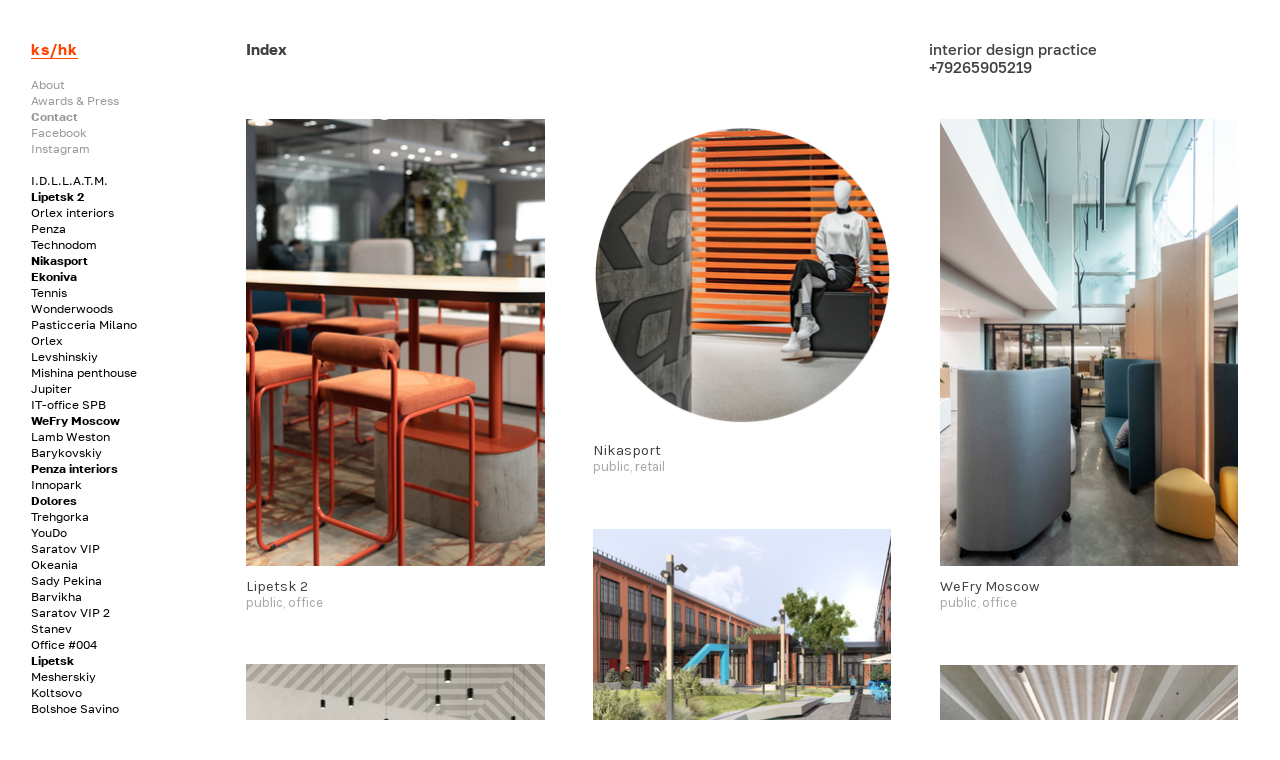

--- FILE ---
content_type: text/html; charset=UTF-8
request_url: https://kshk.ru/
body_size: 30055
content:
<!DOCTYPE html>
<!-- 

        Running on cargo.site

-->
<html lang="en" data-predefined-style="true" data-css-presets="true" data-css-preset data-typography-preset>
	<head>
<script>
				var __cargo_context__ = 'live';
				var __cargo_js_ver__ = 'c=2623308505';
				var __cargo_maint__ = false;
				
				
			</script>
					<meta http-equiv="X-UA-Compatible" content="IE=edge,chrome=1">
		<meta http-equiv="Content-Type" content="text/html; charset=utf-8">
		<meta name="viewport" content="initial-scale=1.0, maximum-scale=1.0, user-scalable=no">
		
			<meta name="robots" content="index,follow">
		<title>kshk</title>
		<meta name="description" content="Cargo">
		
		<link rel="preconnect" href="https://static.cargo.site" crossorigin>
		<link rel="preconnect" href="https://freight.cargo.site" crossorigin>

		<link rel="preconnect" href="https://fonts.gstatic.com" crossorigin>
				<link rel="preconnect" href="https://type.cargo.site" crossorigin>

		<!--<link rel="preload" href="https://static.cargo.site/assets/social/IconFont-Regular-0.9.3.woff2" as="font" type="font/woff" crossorigin>-->

		

		<link href="https://freight.cargo.site/t/original/i/d7247ca6ba3864f5849add810420c82477e0d218387be5fcbadc4254a7fe9364/kotik_medium.ico" rel="shortcut icon">
		<link href="https://kshk.ru/rss" rel="alternate" type="application/rss+xml" title="kshk feed">

		<link href="//fonts.googleapis.com/css?family=Karla:200,200italic,300,300italic,400,400italic,500,500italic,600,600italic,700,700italic,800,800italic&c=2623308505&" id="" rel="stylesheet" type="text/css" />
<link href="https://kshk.ru/stylesheet?c=2623308505&1649210874" id="member_stylesheet" rel="stylesheet" type="text/css" />
<style id="">@font-face{font-family:Icons;src:url(https://static.cargo.site/assets/social/IconFont-Regular-0.9.3.woff2);unicode-range:U+E000-E15C,U+F0000,U+FE0E}@font-face{font-family:Icons;src:url(https://static.cargo.site/assets/social/IconFont-Regular-0.9.3.woff2);font-weight:240;unicode-range:U+E000-E15C,U+F0000,U+FE0E}@font-face{font-family:Icons;src:url(https://static.cargo.site/assets/social/IconFont-Regular-0.9.3.woff2);unicode-range:U+E000-E15C,U+F0000,U+FE0E;font-weight:400}@font-face{font-family:Icons;src:url(https://static.cargo.site/assets/social/IconFont-Regular-0.9.3.woff2);unicode-range:U+E000-E15C,U+F0000,U+FE0E;font-weight:600}@font-face{font-family:Icons;src:url(https://static.cargo.site/assets/social/IconFont-Regular-0.9.3.woff2);unicode-range:U+E000-E15C,U+F0000,U+FE0E;font-weight:800}@font-face{font-family:Icons;src:url(https://static.cargo.site/assets/social/IconFont-Regular-0.9.3.woff2);unicode-range:U+E000-E15C,U+F0000,U+FE0E;font-style:italic}@font-face{font-family:Icons;src:url(https://static.cargo.site/assets/social/IconFont-Regular-0.9.3.woff2);unicode-range:U+E000-E15C,U+F0000,U+FE0E;font-weight:200;font-style:italic}@font-face{font-family:Icons;src:url(https://static.cargo.site/assets/social/IconFont-Regular-0.9.3.woff2);unicode-range:U+E000-E15C,U+F0000,U+FE0E;font-weight:400;font-style:italic}@font-face{font-family:Icons;src:url(https://static.cargo.site/assets/social/IconFont-Regular-0.9.3.woff2);unicode-range:U+E000-E15C,U+F0000,U+FE0E;font-weight:600;font-style:italic}@font-face{font-family:Icons;src:url(https://static.cargo.site/assets/social/IconFont-Regular-0.9.3.woff2);unicode-range:U+E000-E15C,U+F0000,U+FE0E;font-weight:800;font-style:italic}body.iconfont-loading,body.iconfont-loading *{color:transparent!important}body{-moz-osx-font-smoothing:grayscale;-webkit-font-smoothing:antialiased;-webkit-text-size-adjust:none}body.no-scroll{overflow:hidden}/*!
 * Content
 */.page{word-wrap:break-word}:focus{outline:0}.pointer-events-none{pointer-events:none}.pointer-events-auto{pointer-events:auto}.pointer-events-none .page_content .audio-player,.pointer-events-none .page_content .shop_product,.pointer-events-none .page_content a,.pointer-events-none .page_content audio,.pointer-events-none .page_content button,.pointer-events-none .page_content details,.pointer-events-none .page_content iframe,.pointer-events-none .page_content img,.pointer-events-none .page_content input,.pointer-events-none .page_content video{pointer-events:auto}.pointer-events-none .page_content *>a,.pointer-events-none .page_content>a{position:relative}s *{text-transform:inherit}#toolset{position:fixed;bottom:10px;right:10px;z-index:8}.mobile #toolset,.template_site_inframe #toolset{display:none}#toolset a{display:block;height:24px;width:24px;margin:0;padding:0;text-decoration:none;background:rgba(0,0,0,.2)}#toolset a:hover{background:rgba(0,0,0,.8)}[data-adminview] #toolset a,[data-adminview] #toolset_admin a{background:rgba(0,0,0,.04);pointer-events:none;cursor:default}#toolset_admin a:active{background:rgba(0,0,0,.7)}#toolset_admin a svg>*{transform:scale(1.1) translate(0,-.5px);transform-origin:50% 50%}#toolset_admin a svg{pointer-events:none;width:100%!important;height:auto!important}#following-container{overflow:auto;-webkit-overflow-scrolling:touch}#following-container iframe{height:100%;width:100%;position:absolute;top:0;left:0;right:0;bottom:0}:root{--following-width:-400px;--following-animation-duration:450ms}@keyframes following-open{0%{transform:translateX(0)}100%{transform:translateX(var(--following-width))}}@keyframes following-open-inverse{0%{transform:translateX(0)}100%{transform:translateX(calc(-1 * var(--following-width)))}}@keyframes following-close{0%{transform:translateX(var(--following-width))}100%{transform:translateX(0)}}@keyframes following-close-inverse{0%{transform:translateX(calc(-1 * var(--following-width)))}100%{transform:translateX(0)}}body.animate-left{animation:following-open var(--following-animation-duration);animation-fill-mode:both;animation-timing-function:cubic-bezier(.24,1,.29,1)}#following-container.animate-left{animation:following-close-inverse var(--following-animation-duration);animation-fill-mode:both;animation-timing-function:cubic-bezier(.24,1,.29,1)}#following-container.animate-left #following-frame{animation:following-close var(--following-animation-duration);animation-fill-mode:both;animation-timing-function:cubic-bezier(.24,1,.29,1)}body.animate-right{animation:following-close var(--following-animation-duration);animation-fill-mode:both;animation-timing-function:cubic-bezier(.24,1,.29,1)}#following-container.animate-right{animation:following-open-inverse var(--following-animation-duration);animation-fill-mode:both;animation-timing-function:cubic-bezier(.24,1,.29,1)}#following-container.animate-right #following-frame{animation:following-open var(--following-animation-duration);animation-fill-mode:both;animation-timing-function:cubic-bezier(.24,1,.29,1)}.slick-slider{position:relative;display:block;-moz-box-sizing:border-box;box-sizing:border-box;-webkit-user-select:none;-moz-user-select:none;-ms-user-select:none;user-select:none;-webkit-touch-callout:none;-khtml-user-select:none;-ms-touch-action:pan-y;touch-action:pan-y;-webkit-tap-highlight-color:transparent}.slick-list{position:relative;display:block;overflow:hidden;margin:0;padding:0}.slick-list:focus{outline:0}.slick-list.dragging{cursor:pointer;cursor:hand}.slick-slider .slick-list,.slick-slider .slick-track{transform:translate3d(0,0,0);will-change:transform}.slick-track{position:relative;top:0;left:0;display:block}.slick-track:after,.slick-track:before{display:table;content:'';width:1px;height:1px;margin-top:-1px;margin-left:-1px}.slick-track:after{clear:both}.slick-loading .slick-track{visibility:hidden}.slick-slide{display:none;float:left;height:100%;min-height:1px}[dir=rtl] .slick-slide{float:right}.content .slick-slide img{display:inline-block}.content .slick-slide img:not(.image-zoom){cursor:pointer}.content .scrub .slick-list,.content .scrub .slick-slide img:not(.image-zoom){cursor:ew-resize}body.slideshow-scrub-dragging *{cursor:ew-resize!important}.content .slick-slide img:not([src]),.content .slick-slide img[src='']{width:100%;height:auto}.slick-slide.slick-loading img{display:none}.slick-slide.dragging img{pointer-events:none}.slick-initialized .slick-slide{display:block}.slick-loading .slick-slide{visibility:hidden}.slick-vertical .slick-slide{display:block;height:auto;border:1px solid transparent}.slick-arrow.slick-hidden{display:none}.slick-arrow{position:absolute;z-index:9;width:0;top:0;height:100%;cursor:pointer;will-change:opacity;-webkit-transition:opacity 333ms cubic-bezier(.4,0,.22,1);transition:opacity 333ms cubic-bezier(.4,0,.22,1)}.slick-arrow.hidden{opacity:0}.slick-arrow svg{position:absolute;width:36px;height:36px;top:0;left:0;right:0;bottom:0;margin:auto;transform:translate(.25px,.25px)}.slick-arrow svg.right-arrow{transform:translate(.25px,.25px) scaleX(-1)}.slick-arrow svg:active{opacity:.75}.slick-arrow svg .arrow-shape{fill:none!important;stroke:#fff;stroke-linecap:square}.slick-arrow svg .arrow-outline{fill:none!important;stroke-width:2.5px;stroke:rgba(0,0,0,.6);stroke-linecap:square}.slick-arrow.slick-next{right:0;text-align:right}.slick-next svg,.wallpaper-navigation .slick-next svg{margin-right:10px}.mobile .slick-next svg{margin-right:10px}.slick-arrow.slick-prev{text-align:left}.slick-prev svg,.wallpaper-navigation .slick-prev svg{margin-left:10px}.mobile .slick-prev svg{margin-left:10px}.loading_animation{display:none;vertical-align:middle;z-index:15;line-height:0;pointer-events:none;border-radius:100%}.loading_animation.hidden{display:none}.loading_animation.pulsing{opacity:0;display:inline-block;animation-delay:.1s;-webkit-animation-delay:.1s;-moz-animation-delay:.1s;animation-duration:12s;animation-iteration-count:infinite;animation:fade-pulse-in .5s ease-in-out;-moz-animation:fade-pulse-in .5s ease-in-out;-webkit-animation:fade-pulse-in .5s ease-in-out;-webkit-animation-fill-mode:forwards;-moz-animation-fill-mode:forwards;animation-fill-mode:forwards}.loading_animation.pulsing.no-delay{animation-delay:0s;-webkit-animation-delay:0s;-moz-animation-delay:0s}.loading_animation div{border-radius:100%}.loading_animation div svg{max-width:100%;height:auto}.loading_animation div,.loading_animation div svg{width:20px;height:20px}.loading_animation.full-width svg{width:100%;height:auto}.loading_animation.full-width.big svg{width:100px;height:100px}.loading_animation div svg>*{fill:#ccc}.loading_animation div{-webkit-animation:spin-loading 12s ease-out;-webkit-animation-iteration-count:infinite;-moz-animation:spin-loading 12s ease-out;-moz-animation-iteration-count:infinite;animation:spin-loading 12s ease-out;animation-iteration-count:infinite}.loading_animation.hidden{display:none}[data-backdrop] .loading_animation{position:absolute;top:15px;left:15px;z-index:99}.loading_animation.position-absolute.middle{top:calc(50% - 10px);left:calc(50% - 10px)}.loading_animation.position-absolute.topleft{top:0;left:0}.loading_animation.position-absolute.middleright{top:calc(50% - 10px);right:1rem}.loading_animation.position-absolute.middleleft{top:calc(50% - 10px);left:1rem}.loading_animation.gray div svg>*{fill:#999}.loading_animation.gray-dark div svg>*{fill:#666}.loading_animation.gray-darker div svg>*{fill:#555}.loading_animation.gray-light div svg>*{fill:#ccc}.loading_animation.white div svg>*{fill:rgba(255,255,255,.85)}.loading_animation.blue div svg>*{fill:#698fff}.loading_animation.inline{display:inline-block;margin-bottom:.5ex}.loading_animation.inline.left{margin-right:.5ex}@-webkit-keyframes fade-pulse-in{0%{opacity:0}50%{opacity:.5}100%{opacity:1}}@-moz-keyframes fade-pulse-in{0%{opacity:0}50%{opacity:.5}100%{opacity:1}}@keyframes fade-pulse-in{0%{opacity:0}50%{opacity:.5}100%{opacity:1}}@-webkit-keyframes pulsate{0%{opacity:1}50%{opacity:0}100%{opacity:1}}@-moz-keyframes pulsate{0%{opacity:1}50%{opacity:0}100%{opacity:1}}@keyframes pulsate{0%{opacity:1}50%{opacity:0}100%{opacity:1}}@-webkit-keyframes spin-loading{0%{transform:rotate(0)}9%{transform:rotate(1050deg)}18%{transform:rotate(-1090deg)}20%{transform:rotate(-1080deg)}23%{transform:rotate(-1080deg)}28%{transform:rotate(-1095deg)}29%{transform:rotate(-1065deg)}34%{transform:rotate(-1080deg)}35%{transform:rotate(-1050deg)}40%{transform:rotate(-1065deg)}41%{transform:rotate(-1035deg)}44%{transform:rotate(-1035deg)}47%{transform:rotate(-2160deg)}50%{transform:rotate(-2160deg)}56%{transform:rotate(45deg)}60%{transform:rotate(45deg)}80%{transform:rotate(6120deg)}100%{transform:rotate(0)}}@keyframes spin-loading{0%{transform:rotate(0)}9%{transform:rotate(1050deg)}18%{transform:rotate(-1090deg)}20%{transform:rotate(-1080deg)}23%{transform:rotate(-1080deg)}28%{transform:rotate(-1095deg)}29%{transform:rotate(-1065deg)}34%{transform:rotate(-1080deg)}35%{transform:rotate(-1050deg)}40%{transform:rotate(-1065deg)}41%{transform:rotate(-1035deg)}44%{transform:rotate(-1035deg)}47%{transform:rotate(-2160deg)}50%{transform:rotate(-2160deg)}56%{transform:rotate(45deg)}60%{transform:rotate(45deg)}80%{transform:rotate(6120deg)}100%{transform:rotate(0)}}[grid-row]{align-items:flex-start;box-sizing:border-box;display:-webkit-box;display:-webkit-flex;display:-ms-flexbox;display:flex;-webkit-flex-wrap:wrap;-ms-flex-wrap:wrap;flex-wrap:wrap}[grid-col]{box-sizing:border-box}[grid-row] [grid-col].empty:after{content:"\0000A0";cursor:text}body.mobile[data-adminview=content-editproject] [grid-row] [grid-col].empty:after{display:none}[grid-col=auto]{-webkit-box-flex:1;-webkit-flex:1;-ms-flex:1;flex:1}[grid-col=x12]{width:100%}[grid-col=x11]{width:50%}[grid-col=x10]{width:33.33%}[grid-col=x9]{width:25%}[grid-col=x8]{width:20%}[grid-col=x7]{width:16.666666667%}[grid-col=x6]{width:14.285714286%}[grid-col=x5]{width:12.5%}[grid-col=x4]{width:11.111111111%}[grid-col=x3]{width:10%}[grid-col=x2]{width:9.090909091%}[grid-col=x1]{width:8.333333333%}[grid-col="1"]{width:8.33333%}[grid-col="2"]{width:16.66667%}[grid-col="3"]{width:25%}[grid-col="4"]{width:33.33333%}[grid-col="5"]{width:41.66667%}[grid-col="6"]{width:50%}[grid-col="7"]{width:58.33333%}[grid-col="8"]{width:66.66667%}[grid-col="9"]{width:75%}[grid-col="10"]{width:83.33333%}[grid-col="11"]{width:91.66667%}[grid-col="12"]{width:100%}body.mobile [grid-responsive] [grid-col]{width:100%;-webkit-box-flex:none;-webkit-flex:none;-ms-flex:none;flex:none}[data-ce-host=true][contenteditable=true] [grid-pad]{pointer-events:none}[data-ce-host=true][contenteditable=true] [grid-pad]>*{pointer-events:auto}[grid-pad="0"]{padding:0}[grid-pad="0.25"]{padding:.125rem}[grid-pad="0.5"]{padding:.25rem}[grid-pad="0.75"]{padding:.375rem}[grid-pad="1"]{padding:.5rem}[grid-pad="1.25"]{padding:.625rem}[grid-pad="1.5"]{padding:.75rem}[grid-pad="1.75"]{padding:.875rem}[grid-pad="2"]{padding:1rem}[grid-pad="2.5"]{padding:1.25rem}[grid-pad="3"]{padding:1.5rem}[grid-pad="3.5"]{padding:1.75rem}[grid-pad="4"]{padding:2rem}[grid-pad="5"]{padding:2.5rem}[grid-pad="6"]{padding:3rem}[grid-pad="7"]{padding:3.5rem}[grid-pad="8"]{padding:4rem}[grid-pad="9"]{padding:4.5rem}[grid-pad="10"]{padding:5rem}[grid-gutter="0"]{margin:0}[grid-gutter="0.5"]{margin:-.25rem}[grid-gutter="1"]{margin:-.5rem}[grid-gutter="1.5"]{margin:-.75rem}[grid-gutter="2"]{margin:-1rem}[grid-gutter="2.5"]{margin:-1.25rem}[grid-gutter="3"]{margin:-1.5rem}[grid-gutter="3.5"]{margin:-1.75rem}[grid-gutter="4"]{margin:-2rem}[grid-gutter="5"]{margin:-2.5rem}[grid-gutter="6"]{margin:-3rem}[grid-gutter="7"]{margin:-3.5rem}[grid-gutter="8"]{margin:-4rem}[grid-gutter="10"]{margin:-5rem}[grid-gutter="12"]{margin:-6rem}[grid-gutter="14"]{margin:-7rem}[grid-gutter="16"]{margin:-8rem}[grid-gutter="18"]{margin:-9rem}[grid-gutter="20"]{margin:-10rem}small{max-width:100%;text-decoration:inherit}img:not([src]),img[src='']{outline:1px solid rgba(177,177,177,.4);outline-offset:-1px;content:url([data-uri])}img.image-zoom{cursor:-webkit-zoom-in;cursor:-moz-zoom-in;cursor:zoom-in}#imprimatur{color:#333;font-size:10px;font-family:-apple-system,BlinkMacSystemFont,"Segoe UI",Roboto,Oxygen,Ubuntu,Cantarell,"Open Sans","Helvetica Neue",sans-serif,"Sans Serif",Icons;/*!System*/position:fixed;opacity:.3;right:-28px;bottom:160px;transform:rotate(270deg);-ms-transform:rotate(270deg);-webkit-transform:rotate(270deg);z-index:8;text-transform:uppercase;color:#999;opacity:.5;padding-bottom:2px;text-decoration:none}.mobile #imprimatur{display:none}bodycopy cargo-link a{font-family:-apple-system,BlinkMacSystemFont,"Segoe UI",Roboto,Oxygen,Ubuntu,Cantarell,"Open Sans","Helvetica Neue",sans-serif,"Sans Serif",Icons;/*!System*/font-size:12px;font-style:normal;font-weight:400;transform:rotate(270deg);text-decoration:none;position:fixed!important;right:-27px;bottom:100px;text-decoration:none;letter-spacing:normal;background:0 0;border:0;border-bottom:0;outline:0}/*! PhotoSwipe Default UI CSS by Dmitry Semenov | photoswipe.com | MIT license */.pswp--has_mouse .pswp__button--arrow--left,.pswp--has_mouse .pswp__button--arrow--right,.pswp__ui{visibility:visible}.pswp--minimal--dark .pswp__top-bar,.pswp__button{background:0 0}.pswp,.pswp__bg,.pswp__container,.pswp__img--placeholder,.pswp__zoom-wrap,.quick-view-navigation{-webkit-backface-visibility:hidden}.pswp__button{cursor:pointer;opacity:1;-webkit-appearance:none;transition:opacity .2s;-webkit-box-shadow:none;box-shadow:none}.pswp__button-close>svg{top:10px;right:10px;margin-left:auto}.pswp--touch .quick-view-navigation{display:none}.pswp__ui{-webkit-font-smoothing:auto;opacity:1;z-index:1550}.quick-view-navigation{will-change:opacity;-webkit-transition:opacity 333ms cubic-bezier(.4,0,.22,1);transition:opacity 333ms cubic-bezier(.4,0,.22,1)}.quick-view-navigation .pswp__group .pswp__button{pointer-events:auto}.pswp__button>svg{position:absolute;width:36px;height:36px}.quick-view-navigation .pswp__group:active svg{opacity:.75}.pswp__button svg .shape-shape{fill:#fff}.pswp__button svg .shape-outline{fill:#000}.pswp__button-prev>svg{top:0;bottom:0;left:10px;margin:auto}.pswp__button-next>svg{top:0;bottom:0;right:10px;margin:auto}.quick-view-navigation .pswp__group .pswp__button-prev{position:absolute;left:0;top:0;width:0;height:100%}.quick-view-navigation .pswp__group .pswp__button-next{position:absolute;right:0;top:0;width:0;height:100%}.quick-view-navigation .close-button,.quick-view-navigation .left-arrow,.quick-view-navigation .right-arrow{transform:translate(.25px,.25px)}.quick-view-navigation .right-arrow{transform:translate(.25px,.25px) scaleX(-1)}.pswp__button svg .shape-outline{fill:transparent!important;stroke:#000;stroke-width:2.5px;stroke-linecap:square}.pswp__button svg .shape-shape{fill:transparent!important;stroke:#fff;stroke-width:1.5px;stroke-linecap:square}.pswp__bg,.pswp__scroll-wrap,.pswp__zoom-wrap{width:100%;position:absolute}.quick-view-navigation .pswp__group .pswp__button-close{margin:0}.pswp__container,.pswp__item,.pswp__zoom-wrap{right:0;bottom:0;top:0;position:absolute;left:0}.pswp__ui--hidden .pswp__button{opacity:.001}.pswp__ui--hidden .pswp__button,.pswp__ui--hidden .pswp__button *{pointer-events:none}.pswp .pswp__ui.pswp__ui--displaynone{display:none}.pswp__element--disabled{display:none!important}/*! PhotoSwipe main CSS by Dmitry Semenov | photoswipe.com | MIT license */.pswp{position:fixed;display:none;height:100%;width:100%;top:0;left:0;right:0;bottom:0;margin:auto;-ms-touch-action:none;touch-action:none;z-index:9999999;-webkit-text-size-adjust:100%;line-height:initial;letter-spacing:initial;outline:0}.pswp img{max-width:none}.pswp--zoom-disabled .pswp__img{cursor:default!important}.pswp--animate_opacity{opacity:.001;will-change:opacity;-webkit-transition:opacity 333ms cubic-bezier(.4,0,.22,1);transition:opacity 333ms cubic-bezier(.4,0,.22,1)}.pswp--open{display:block}.pswp--zoom-allowed .pswp__img{cursor:-webkit-zoom-in;cursor:-moz-zoom-in;cursor:zoom-in}.pswp--zoomed-in .pswp__img{cursor:-webkit-grab;cursor:-moz-grab;cursor:grab}.pswp--dragging .pswp__img{cursor:-webkit-grabbing;cursor:-moz-grabbing;cursor:grabbing}.pswp__bg{left:0;top:0;height:100%;opacity:0;transform:translateZ(0);will-change:opacity}.pswp__scroll-wrap{left:0;top:0;height:100%}.pswp__container,.pswp__zoom-wrap{-ms-touch-action:none;touch-action:none}.pswp__container,.pswp__img{-webkit-user-select:none;-moz-user-select:none;-ms-user-select:none;user-select:none;-webkit-tap-highlight-color:transparent;-webkit-touch-callout:none}.pswp__zoom-wrap{-webkit-transform-origin:left top;-ms-transform-origin:left top;transform-origin:left top;-webkit-transition:-webkit-transform 222ms cubic-bezier(.4,0,.22,1);transition:transform 222ms cubic-bezier(.4,0,.22,1)}.pswp__bg{-webkit-transition:opacity 222ms cubic-bezier(.4,0,.22,1);transition:opacity 222ms cubic-bezier(.4,0,.22,1)}.pswp--animated-in .pswp__bg,.pswp--animated-in .pswp__zoom-wrap{-webkit-transition:none;transition:none}.pswp--hide-overflow .pswp__scroll-wrap,.pswp--hide-overflow.pswp{overflow:hidden}.pswp__img{position:absolute;width:auto;height:auto;top:0;left:0}.pswp__img--placeholder--blank{background:#222}.pswp--ie .pswp__img{width:100%!important;height:auto!important;left:0;top:0}.pswp__ui--idle{opacity:0}.pswp__error-msg{position:absolute;left:0;top:50%;width:100%;text-align:center;font-size:14px;line-height:16px;margin-top:-8px;color:#ccc}.pswp__error-msg a{color:#ccc;text-decoration:underline}.pswp__error-msg{font-family:-apple-system,BlinkMacSystemFont,"Segoe UI",Roboto,Oxygen,Ubuntu,Cantarell,"Open Sans","Helvetica Neue",sans-serif}.quick-view.mouse-down .iframe-item{pointer-events:none!important}.quick-view-caption-positioner{pointer-events:none;width:100%;height:100%}.quick-view-caption-wrapper{margin:auto;position:absolute;bottom:0;left:0;right:0}.quick-view-horizontal-align-left .quick-view-caption-wrapper{margin-left:0}.quick-view-horizontal-align-right .quick-view-caption-wrapper{margin-right:0}[data-quick-view-caption]{transition:.1s opacity ease-in-out;position:absolute;bottom:0;left:0;right:0}.quick-view-horizontal-align-left [data-quick-view-caption]{text-align:left}.quick-view-horizontal-align-right [data-quick-view-caption]{text-align:right}.quick-view-caption{transition:.1s opacity ease-in-out}.quick-view-caption>*{display:inline-block}.quick-view-caption *{pointer-events:auto}.quick-view-caption.hidden{opacity:0}.shop_product .dropdown_wrapper{flex:0 0 100%;position:relative}.shop_product select{appearance:none;-moz-appearance:none;-webkit-appearance:none;outline:0;-webkit-font-smoothing:antialiased;-moz-osx-font-smoothing:grayscale;cursor:pointer;border-radius:0;white-space:nowrap;overflow:hidden!important;text-overflow:ellipsis}.shop_product select.dropdown::-ms-expand{display:none}.shop_product a{cursor:pointer;border-bottom:none;text-decoration:none}.shop_product a.out-of-stock{pointer-events:none}body.audio-player-dragging *{cursor:ew-resize!important}.audio-player{display:inline-flex;flex:1 0 calc(100% - 2px);width:calc(100% - 2px)}.audio-player .button{height:100%;flex:0 0 3.3rem;display:flex}.audio-player .separator{left:3.3rem;height:100%}.audio-player .buffer{width:0%;height:100%;transition:left .3s linear,width .3s linear}.audio-player.seeking .buffer{transition:left 0s,width 0s}.audio-player.seeking{user-select:none;-webkit-user-select:none;cursor:ew-resize}.audio-player.seeking *{user-select:none;-webkit-user-select:none;cursor:ew-resize}.audio-player .bar{overflow:hidden;display:flex;justify-content:space-between;align-content:center;flex-grow:1}.audio-player .progress{width:0%;height:100%;transition:width .3s linear}.audio-player.seeking .progress{transition:width 0s}.audio-player .pause,.audio-player .play{cursor:pointer;height:100%}.audio-player .note-icon{margin:auto 0;order:2;flex:0 1 auto}.audio-player .title{white-space:nowrap;overflow:hidden;text-overflow:ellipsis;pointer-events:none;user-select:none;padding:.5rem 0 .5rem 1rem;margin:auto auto auto 0;flex:0 3 auto;min-width:0;width:100%}.audio-player .total-time{flex:0 1 auto;margin:auto 0}.audio-player .current-time,.audio-player .play-text{flex:0 1 auto;margin:auto 0}.audio-player .stream-anim{user-select:none;margin:auto auto auto 0}.audio-player .stream-anim span{display:inline-block}.audio-player .buffer,.audio-player .current-time,.audio-player .note-svg,.audio-player .play-text,.audio-player .separator,.audio-player .total-time{user-select:none;pointer-events:none}.audio-player .buffer,.audio-player .play-text,.audio-player .progress{position:absolute}.audio-player,.audio-player .bar,.audio-player .button,.audio-player .current-time,.audio-player .note-icon,.audio-player .pause,.audio-player .play,.audio-player .total-time{position:relative}body.mobile .audio-player,body.mobile .audio-player *{-webkit-touch-callout:none}#standalone-admin-frame{border:0;width:400px;position:absolute;right:0;top:0;height:100vh;z-index:99}body[standalone-admin=true] #standalone-admin-frame{transform:translate(0,0)}body[standalone-admin=true] .main_container{width:calc(100% - 400px)}body[standalone-admin=false] #standalone-admin-frame{transform:translate(100%,0)}body[standalone-admin=false] .main_container{width:100%}.toggle_standaloneAdmin{position:fixed;top:0;right:400px;height:40px;width:40px;z-index:999;cursor:pointer;background-color:rgba(0,0,0,.4)}.toggle_standaloneAdmin:active{opacity:.7}body[standalone-admin=false] .toggle_standaloneAdmin{right:0}.toggle_standaloneAdmin *{color:#fff;fill:#fff}.toggle_standaloneAdmin svg{padding:6px;width:100%;height:100%;opacity:.85}body[standalone-admin=false] .toggle_standaloneAdmin #close,body[standalone-admin=true] .toggle_standaloneAdmin #backdropsettings{display:none}.toggle_standaloneAdmin>div{width:100%;height:100%}#admin_toggle_button{position:fixed;top:50%;transform:translate(0,-50%);right:400px;height:36px;width:12px;z-index:999;cursor:pointer;background-color:rgba(0,0,0,.09);padding-left:2px;margin-right:5px}#admin_toggle_button .bar{content:'';background:rgba(0,0,0,.09);position:fixed;width:5px;bottom:0;top:0;z-index:10}#admin_toggle_button:active{background:rgba(0,0,0,.065)}#admin_toggle_button *{color:#fff;fill:#fff}#admin_toggle_button svg{padding:0;width:16px;height:36px;margin-left:1px;opacity:1}#admin_toggle_button svg *{fill:#fff;opacity:1}#admin_toggle_button[data-state=closed] .toggle_admin_close{display:none}#admin_toggle_button[data-state=closed],#admin_toggle_button[data-state=closed] .toggle_admin_open{width:20px;cursor:pointer;margin:0}#admin_toggle_button[data-state=closed] svg{margin-left:2px}#admin_toggle_button[data-state=open] .toggle_admin_open{display:none}select,select *{text-rendering:auto!important}b b{font-weight:inherit}*{-webkit-box-sizing:border-box;-moz-box-sizing:border-box;box-sizing:border-box}customhtml>*{position:relative;z-index:10}body,html{min-height:100vh;margin:0;padding:0}html{touch-action:manipulation;position:relative;background-color:#fff}.main_container{min-height:100vh;width:100%;overflow:hidden}.container{display:-webkit-box;display:-webkit-flex;display:-moz-box;display:-ms-flexbox;display:flex;-webkit-flex-wrap:wrap;-moz-flex-wrap:wrap;-ms-flex-wrap:wrap;flex-wrap:wrap;max-width:100%;width:100%;overflow:visible}.container{align-items:flex-start;-webkit-align-items:flex-start}.page{z-index:2}.page ul li>text-limit{display:block}.content,.content_container,.pinned{-webkit-flex:1 0 auto;-moz-flex:1 0 auto;-ms-flex:1 0 auto;flex:1 0 auto;max-width:100%}.content_container{width:100%}.content_container.full_height{min-height:100vh}.page_background{position:absolute;top:0;left:0;width:100%;height:100%}.page_container{position:relative;overflow:visible;width:100%}.backdrop{position:absolute;top:0;z-index:1;width:100%;height:100%;max-height:100vh}.backdrop>div{position:absolute;top:0;left:0;width:100%;height:100%;-webkit-backface-visibility:hidden;backface-visibility:hidden;transform:translate3d(0,0,0);contain:strict}[data-backdrop].backdrop>div[data-overflowing]{max-height:100vh;position:absolute;top:0;left:0}body.mobile [split-responsive]{display:flex;flex-direction:column}body.mobile [split-responsive] .container{width:100%;order:2}body.mobile [split-responsive] .backdrop{position:relative;height:50vh;width:100%;order:1}body.mobile [split-responsive] [data-auxiliary].backdrop{position:absolute;height:50vh;width:100%;order:1}.page{position:relative;z-index:2}img[data-align=left]{float:left}img[data-align=right]{float:right}[data-rotation]{transform-origin:center center}.content .page_content:not([contenteditable=true]) [data-draggable]{pointer-events:auto!important;backface-visibility:hidden}.preserve-3d{-moz-transform-style:preserve-3d;transform-style:preserve-3d}.content .page_content:not([contenteditable=true]) [data-draggable] iframe{pointer-events:none!important}.dragging-active iframe{pointer-events:none!important}.content .page_content:not([contenteditable=true]) [data-draggable]:active{opacity:1}.content .scroll-transition-fade{transition:transform 1s ease-in-out,opacity .8s ease-in-out}.content .scroll-transition-fade.below-viewport{opacity:0;transform:translateY(40px)}.mobile.full_width .page_container:not([split-layout]) .container_width{width:100%}[data-view=pinned_bottom] .bottom_pin_invisibility{visibility:hidden}.pinned{position:relative;width:100%}.pinned .page_container.accommodate:not(.fixed):not(.overlay){z-index:2}.pinned .page_container.overlay{position:absolute;z-index:4}.pinned .page_container.overlay.fixed{position:fixed}.pinned .page_container.overlay.fixed .page{max-height:100vh;-webkit-overflow-scrolling:touch}.pinned .page_container.overlay.fixed .page.allow-scroll{overflow-y:auto;overflow-x:hidden}.pinned .page_container.overlay.fixed .page.allow-scroll{align-items:flex-start;-webkit-align-items:flex-start}.pinned .page_container .page.allow-scroll::-webkit-scrollbar{width:0;background:0 0;display:none}.pinned.pinned_top .page_container.overlay{left:0;top:0}.pinned.pinned_bottom .page_container.overlay{left:0;bottom:0}div[data-container=set]:empty{margin-top:1px}.thumbnails{position:relative;z-index:1}[thumbnails=grid]{align-items:baseline}[thumbnails=justify] .thumbnail{box-sizing:content-box}[thumbnails][data-padding-zero] .thumbnail{margin-bottom:-1px}[thumbnails=montessori] .thumbnail{pointer-events:auto;position:absolute}[thumbnails] .thumbnail>a{display:block;text-decoration:none}[thumbnails=montessori]{height:0}[thumbnails][data-resizing],[thumbnails][data-resizing] *{cursor:nwse-resize}[thumbnails] .thumbnail .resize-handle{cursor:nwse-resize;width:26px;height:26px;padding:5px;position:absolute;opacity:.75;right:-1px;bottom:-1px;z-index:100}[thumbnails][data-resizing] .resize-handle{display:none}[thumbnails] .thumbnail .resize-handle svg{position:absolute;top:0;left:0}[thumbnails] .thumbnail .resize-handle:hover{opacity:1}[data-can-move].thumbnail .resize-handle svg .resize_path_outline{fill:#fff}[data-can-move].thumbnail .resize-handle svg .resize_path{fill:#000}[thumbnails=montessori] .thumbnail_sizer{height:0;width:100%;position:relative;padding-bottom:100%;pointer-events:none}[thumbnails] .thumbnail img{display:block;min-height:3px;margin-bottom:0}[thumbnails] .thumbnail img:not([src]),img[src=""]{margin:0!important;width:100%;min-height:3px;height:100%!important;position:absolute}[aspect-ratio="1x1"].thumb_image{height:0;padding-bottom:100%;overflow:hidden}[aspect-ratio="4x3"].thumb_image{height:0;padding-bottom:75%;overflow:hidden}[aspect-ratio="16x9"].thumb_image{height:0;padding-bottom:56.25%;overflow:hidden}[thumbnails] .thumb_image{width:100%;position:relative}[thumbnails][thumbnail-vertical-align=top]{align-items:flex-start}[thumbnails][thumbnail-vertical-align=middle]{align-items:center}[thumbnails][thumbnail-vertical-align=bottom]{align-items:baseline}[thumbnails][thumbnail-horizontal-align=left]{justify-content:flex-start}[thumbnails][thumbnail-horizontal-align=middle]{justify-content:center}[thumbnails][thumbnail-horizontal-align=right]{justify-content:flex-end}.thumb_image.default_image>svg{position:absolute;top:0;left:0;bottom:0;right:0;width:100%;height:100%}.thumb_image.default_image{outline:1px solid #ccc;outline-offset:-1px;position:relative}.mobile.full_width [data-view=Thumbnail] .thumbnails_width{width:100%}.content [data-draggable] a:active,.content [data-draggable] img:active{opacity:initial}.content .draggable-dragging{opacity:initial}[data-draggable].draggable_visible{visibility:visible}[data-draggable].draggable_hidden{visibility:hidden}.gallery_card [data-draggable],.marquee [data-draggable]{visibility:inherit}[data-draggable]{visibility:visible;background-color:rgba(0,0,0,.003)}#site_menu_panel_container .image-gallery:not(.initialized){height:0;padding-bottom:100%;min-height:initial}.image-gallery:not(.initialized){min-height:100vh;visibility:hidden;width:100%}.image-gallery .gallery_card img{display:block;width:100%;height:auto}.image-gallery .gallery_card{transform-origin:center}.image-gallery .gallery_card.dragging{opacity:.1;transform:initial!important}.image-gallery:not([image-gallery=slideshow]) .gallery_card iframe:only-child,.image-gallery:not([image-gallery=slideshow]) .gallery_card video:only-child{width:100%;height:100%;top:0;left:0;position:absolute}.image-gallery[image-gallery=slideshow] .gallery_card video[muted][autoplay]:not([controls]),.image-gallery[image-gallery=slideshow] .gallery_card video[muted][data-autoplay]:not([controls]){pointer-events:none}.image-gallery [image-gallery-pad="0"] video:only-child{object-fit:cover;height:calc(100% + 1px)}div.image-gallery>a,div.image-gallery>iframe,div.image-gallery>img,div.image-gallery>video{display:none}[image-gallery-row]{align-items:flex-start;box-sizing:border-box;display:-webkit-box;display:-webkit-flex;display:-ms-flexbox;display:flex;-webkit-flex-wrap:wrap;-ms-flex-wrap:wrap;flex-wrap:wrap}.image-gallery .gallery_card_image{width:100%;position:relative}[data-predefined-style=true] .image-gallery a.gallery_card{display:block;border:none}[image-gallery-col]{box-sizing:border-box}[image-gallery-col=x12]{width:100%}[image-gallery-col=x11]{width:50%}[image-gallery-col=x10]{width:33.33%}[image-gallery-col=x9]{width:25%}[image-gallery-col=x8]{width:20%}[image-gallery-col=x7]{width:16.666666667%}[image-gallery-col=x6]{width:14.285714286%}[image-gallery-col=x5]{width:12.5%}[image-gallery-col=x4]{width:11.111111111%}[image-gallery-col=x3]{width:10%}[image-gallery-col=x2]{width:9.090909091%}[image-gallery-col=x1]{width:8.333333333%}.content .page_content [image-gallery-pad].image-gallery{pointer-events:none}.content .page_content [image-gallery-pad].image-gallery .gallery_card_image>*,.content .page_content [image-gallery-pad].image-gallery .gallery_image_caption{pointer-events:auto}.content .page_content [image-gallery-pad="0"]{padding:0}.content .page_content [image-gallery-pad="0.25"]{padding:.125rem}.content .page_content [image-gallery-pad="0.5"]{padding:.25rem}.content .page_content [image-gallery-pad="0.75"]{padding:.375rem}.content .page_content [image-gallery-pad="1"]{padding:.5rem}.content .page_content [image-gallery-pad="1.25"]{padding:.625rem}.content .page_content [image-gallery-pad="1.5"]{padding:.75rem}.content .page_content [image-gallery-pad="1.75"]{padding:.875rem}.content .page_content [image-gallery-pad="2"]{padding:1rem}.content .page_content [image-gallery-pad="2.5"]{padding:1.25rem}.content .page_content [image-gallery-pad="3"]{padding:1.5rem}.content .page_content [image-gallery-pad="3.5"]{padding:1.75rem}.content .page_content [image-gallery-pad="4"]{padding:2rem}.content .page_content [image-gallery-pad="5"]{padding:2.5rem}.content .page_content [image-gallery-pad="6"]{padding:3rem}.content .page_content [image-gallery-pad="7"]{padding:3.5rem}.content .page_content [image-gallery-pad="8"]{padding:4rem}.content .page_content [image-gallery-pad="9"]{padding:4.5rem}.content .page_content [image-gallery-pad="10"]{padding:5rem}.content .page_content [image-gallery-gutter="0"]{margin:0}.content .page_content [image-gallery-gutter="0.5"]{margin:-.25rem}.content .page_content [image-gallery-gutter="1"]{margin:-.5rem}.content .page_content [image-gallery-gutter="1.5"]{margin:-.75rem}.content .page_content [image-gallery-gutter="2"]{margin:-1rem}.content .page_content [image-gallery-gutter="2.5"]{margin:-1.25rem}.content .page_content [image-gallery-gutter="3"]{margin:-1.5rem}.content .page_content [image-gallery-gutter="3.5"]{margin:-1.75rem}.content .page_content [image-gallery-gutter="4"]{margin:-2rem}.content .page_content [image-gallery-gutter="5"]{margin:-2.5rem}.content .page_content [image-gallery-gutter="6"]{margin:-3rem}.content .page_content [image-gallery-gutter="7"]{margin:-3.5rem}.content .page_content [image-gallery-gutter="8"]{margin:-4rem}.content .page_content [image-gallery-gutter="10"]{margin:-5rem}.content .page_content [image-gallery-gutter="12"]{margin:-6rem}.content .page_content [image-gallery-gutter="14"]{margin:-7rem}.content .page_content [image-gallery-gutter="16"]{margin:-8rem}.content .page_content [image-gallery-gutter="18"]{margin:-9rem}.content .page_content [image-gallery-gutter="20"]{margin:-10rem}[image-gallery=slideshow]:not(.initialized)>*{min-height:1px;opacity:0;min-width:100%}[image-gallery=slideshow][data-constrained-by=height] [image-gallery-vertical-align].slick-track{align-items:flex-start}[image-gallery=slideshow] img.image-zoom:active{opacity:initial}[image-gallery=slideshow].slick-initialized .gallery_card{pointer-events:none}[image-gallery=slideshow].slick-initialized .gallery_card.slick-current{pointer-events:auto}[image-gallery=slideshow] .gallery_card:not(.has_caption){line-height:0}.content .page_content [image-gallery=slideshow].image-gallery>*{pointer-events:auto}.content [image-gallery=slideshow].image-gallery.slick-initialized .gallery_card{overflow:hidden;margin:0;display:flex;flex-flow:row wrap;flex-shrink:0}.content [image-gallery=slideshow].image-gallery.slick-initialized .gallery_card.slick-current{overflow:visible}[image-gallery=slideshow] .gallery_image_caption{opacity:1;transition:opacity .3s;-webkit-transition:opacity .3s;width:100%;margin-left:auto;margin-right:auto;clear:both}[image-gallery-horizontal-align=left] .gallery_image_caption{text-align:left}[image-gallery-horizontal-align=middle] .gallery_image_caption{text-align:center}[image-gallery-horizontal-align=right] .gallery_image_caption{text-align:right}[image-gallery=slideshow][data-slideshow-in-transition] .gallery_image_caption{opacity:0;transition:opacity .3s;-webkit-transition:opacity .3s}[image-gallery=slideshow] .gallery_card_image{width:initial;margin:0;display:inline-block}[image-gallery=slideshow] .gallery_card img{margin:0;display:block}[image-gallery=slideshow][data-exploded]{align-items:flex-start;box-sizing:border-box;display:-webkit-box;display:-webkit-flex;display:-ms-flexbox;display:flex;-webkit-flex-wrap:wrap;-ms-flex-wrap:wrap;flex-wrap:wrap;justify-content:flex-start;align-content:flex-start}[image-gallery=slideshow][data-exploded] .gallery_card{padding:1rem;width:16.666%}[image-gallery=slideshow][data-exploded] .gallery_card_image{height:0;display:block;width:100%}[image-gallery=grid]{align-items:baseline}[image-gallery=grid] .gallery_card.has_caption .gallery_card_image{display:block}[image-gallery=grid] [image-gallery-pad="0"].gallery_card{margin-bottom:-1px}[image-gallery=grid] .gallery_card img{margin:0}[image-gallery=columns] .gallery_card img{margin:0}[image-gallery=justify]{align-items:flex-start}[image-gallery=justify] .gallery_card img{margin:0}[image-gallery=montessori][image-gallery-row]{display:block}[image-gallery=montessori] a.gallery_card,[image-gallery=montessori] div.gallery_card{position:absolute;pointer-events:auto}[image-gallery=montessori][data-can-move] .gallery_card,[image-gallery=montessori][data-can-move] .gallery_card .gallery_card_image,[image-gallery=montessori][data-can-move] .gallery_card .gallery_card_image>*{cursor:move}[image-gallery=montessori]{position:relative;height:0}[image-gallery=freeform] .gallery_card{position:relative}[image-gallery=freeform] [image-gallery-pad="0"].gallery_card{margin-bottom:-1px}[image-gallery-vertical-align]{display:flex;flex-flow:row wrap}[image-gallery-vertical-align].slick-track{display:flex;flex-flow:row nowrap}.image-gallery .slick-list{margin-bottom:-.3px}[image-gallery-vertical-align=top]{align-content:flex-start;align-items:flex-start}[image-gallery-vertical-align=middle]{align-items:center;align-content:center}[image-gallery-vertical-align=bottom]{align-content:flex-end;align-items:flex-end}[image-gallery-horizontal-align=left]{justify-content:flex-start}[image-gallery-horizontal-align=middle]{justify-content:center}[image-gallery-horizontal-align=right]{justify-content:flex-end}.image-gallery[data-resizing],.image-gallery[data-resizing] *{cursor:nwse-resize!important}.image-gallery .gallery_card .resize-handle,.image-gallery .gallery_card .resize-handle *{cursor:nwse-resize!important}.image-gallery .gallery_card .resize-handle{width:26px;height:26px;padding:5px;position:absolute;opacity:.75;right:-1px;bottom:-1px;z-index:10}.image-gallery[data-resizing] .resize-handle{display:none}.image-gallery .gallery_card .resize-handle svg{cursor:nwse-resize!important;position:absolute;top:0;left:0}.image-gallery .gallery_card .resize-handle:hover{opacity:1}[data-can-move].gallery_card .resize-handle svg .resize_path_outline{fill:#fff}[data-can-move].gallery_card .resize-handle svg .resize_path{fill:#000}[image-gallery=montessori] .thumbnail_sizer{height:0;width:100%;position:relative;padding-bottom:100%;pointer-events:none}#site_menu_button{display:block;text-decoration:none;pointer-events:auto;z-index:9;vertical-align:top;cursor:pointer;box-sizing:content-box;font-family:Icons}#site_menu_button.custom_icon{padding:0;line-height:0}#site_menu_button.custom_icon img{width:100%;height:auto}#site_menu_wrapper.disabled #site_menu_button{display:none}#site_menu_wrapper.mobile_only #site_menu_button{display:none}body.mobile #site_menu_wrapper.mobile_only:not(.disabled) #site_menu_button:not(.active){display:block}#site_menu_panel_container[data-type=cargo_menu] #site_menu_panel{display:block;position:fixed;top:0;right:0;bottom:0;left:0;z-index:10;cursor:default}.site_menu{pointer-events:auto;position:absolute;z-index:11;top:0;bottom:0;line-height:0;max-width:400px;min-width:300px;font-size:20px;text-align:left;background:rgba(20,20,20,.95);padding:20px 30px 90px 30px;overflow-y:auto;overflow-x:hidden;display:-webkit-box;display:-webkit-flex;display:-ms-flexbox;display:flex;-webkit-box-orient:vertical;-webkit-box-direction:normal;-webkit-flex-direction:column;-ms-flex-direction:column;flex-direction:column;-webkit-box-pack:start;-webkit-justify-content:flex-start;-ms-flex-pack:start;justify-content:flex-start}body.mobile #site_menu_wrapper .site_menu{-webkit-overflow-scrolling:touch;min-width:auto;max-width:100%;width:100%;padding:20px}#site_menu_wrapper[data-sitemenu-position=bottom-left] #site_menu,#site_menu_wrapper[data-sitemenu-position=top-left] #site_menu{left:0}#site_menu_wrapper[data-sitemenu-position=bottom-right] #site_menu,#site_menu_wrapper[data-sitemenu-position=top-right] #site_menu{right:0}#site_menu_wrapper[data-type=page] .site_menu{right:0;left:0;width:100%;padding:0;margin:0;background:0 0}.site_menu_wrapper.open .site_menu{display:block}.site_menu div{display:block}.site_menu a{text-decoration:none;display:inline-block;color:rgba(255,255,255,.75);max-width:100%;overflow:hidden;white-space:nowrap;text-overflow:ellipsis;line-height:1.4}.site_menu div a.active{color:rgba(255,255,255,.4)}.site_menu div.set-link>a{font-weight:700}.site_menu div.hidden{display:none}.site_menu .close{display:block;position:absolute;top:0;right:10px;font-size:60px;line-height:50px;font-weight:200;color:rgba(255,255,255,.4);cursor:pointer;user-select:none}#site_menu_panel_container .page_container{position:relative;overflow:hidden;background:0 0;z-index:2}#site_menu_panel_container .site_menu_page_wrapper{position:fixed;top:0;left:0;overflow-y:auto;-webkit-overflow-scrolling:touch;height:100%;width:100%;z-index:100}#site_menu_panel_container .site_menu_page_wrapper .backdrop{pointer-events:none}#site_menu_panel_container #site_menu_page_overlay{position:fixed;top:0;right:0;bottom:0;left:0;cursor:default;z-index:1}#shop_button{display:block;text-decoration:none;pointer-events:auto;z-index:9;vertical-align:top;cursor:pointer;box-sizing:content-box;font-family:Icons}#shop_button.custom_icon{padding:0;line-height:0}#shop_button.custom_icon img{width:100%;height:auto}#shop_button.disabled{display:none}.loading[data-loading]{display:none;position:fixed;bottom:8px;left:8px;z-index:100}.new_site_button_wrapper{font-size:1.8rem;font-weight:400;color:rgba(0,0,0,.85);font-family:-apple-system,BlinkMacSystemFont,'Segoe UI',Roboto,Oxygen,Ubuntu,Cantarell,'Open Sans','Helvetica Neue',sans-serif,'Sans Serif',Icons;font-style:normal;line-height:1.4;color:#fff;position:fixed;bottom:0;right:0;z-index:999}body.template_site #toolset{display:none!important}body.mobile .new_site_button{display:none}.new_site_button{display:flex;height:44px;cursor:pointer}.new_site_button .plus{width:44px;height:100%}.new_site_button .plus svg{width:100%;height:100%}.new_site_button .plus svg line{stroke:#000;stroke-width:2px}.new_site_button .plus:after,.new_site_button .plus:before{content:'';width:30px;height:2px}.new_site_button .text{background:#0fce83;display:none;padding:7.5px 15px 7.5px 15px;height:100%;font-size:20px;color:#222}.new_site_button:active{opacity:.8}.new_site_button.show_full .text{display:block}.new_site_button.show_full .plus{display:none}html:not(.admin-wrapper) .template_site #confirm_modal [data-progress] .progress-indicator:after{content:'Generating Site...';padding:7.5px 15px;right:-200px;color:#000}bodycopy svg.marker-overlay,bodycopy svg.marker-overlay *{transform-origin:0 0;-webkit-transform-origin:0 0;box-sizing:initial}bodycopy svg#svgroot{box-sizing:initial}bodycopy svg.marker-overlay{padding:inherit;position:absolute;left:0;top:0;width:100%;height:100%;min-height:1px;overflow:visible;pointer-events:none;z-index:999}bodycopy svg.marker-overlay *{pointer-events:initial}bodycopy svg.marker-overlay text{letter-spacing:initial}bodycopy svg.marker-overlay a{cursor:pointer}.marquee:not(.torn-down){overflow:hidden;width:100%;position:relative;padding-bottom:.25em;padding-top:.25em;margin-bottom:-.25em;margin-top:-.25em;contain:layout}.marquee .marquee_contents{will-change:transform;display:flex;flex-direction:column}.marquee[behavior][direction].torn-down{white-space:normal}.marquee[behavior=bounce] .marquee_contents{display:block;float:left;clear:both}.marquee[behavior=bounce] .marquee_inner{display:block}.marquee[behavior=bounce][direction=vertical] .marquee_contents{width:100%}.marquee[behavior=bounce][direction=diagonal] .marquee_inner:last-child,.marquee[behavior=bounce][direction=vertical] .marquee_inner:last-child{position:relative;visibility:hidden}.marquee[behavior=bounce][direction=horizontal],.marquee[behavior=scroll][direction=horizontal]{white-space:pre}.marquee[behavior=scroll][direction=horizontal] .marquee_contents{display:inline-flex;white-space:nowrap;min-width:100%}.marquee[behavior=scroll][direction=horizontal] .marquee_inner{min-width:100%}.marquee[behavior=scroll] .marquee_inner:first-child{will-change:transform;position:absolute;width:100%;top:0;left:0}.cycle{display:none}</style>
<script type="text/json" data-set="defaults" >{"current_offset":0,"current_page":1,"cargo_url":"kshk","is_domain":true,"is_mobile":false,"is_tablet":false,"is_phone":false,"homepage_id":"10931621","tags":null,"api_path":"https:\/\/kshk.ru\/_api","is_editor":false,"is_template":false}</script>
<script type="text/json" data-set="DisplayOptions" >{"user_id":598382,"pagination_count":24,"title_in_project":true,"disable_project_scroll":false,"learning_cargo_seen":true,"resource_url":null,"total_projects":0,"use_sets":null,"sets_are_clickable":null,"set_links_position":null,"sticky_pages":null,"slideshow_responsive":false,"slideshow_thumbnails_header":true,"layout_options":{"content_position":"right_cover","content_width":"84","content_margin":"5","main_margin":"4","text_alignment":"text_left","vertical_position":"vertical_top","bgcolor":"rgb(255, 255, 255)","WebFontConfig":{"google":{"families":{"Karla":{"variants":["200","200italic","300","300italic","400","400italic","500","500italic","600","600italic","700","700italic","800","800italic"]}}},"cargo":{"families":{"Golos Text":{"variants":["n4","n5","n6","n7","n9"]}}},"system":{"families":{"-apple-system":{"variants":["n4"]}}}},"links_orientation":"links_horizontal","viewport_size":"phone","mobile_zoom":"22","mobile_view":"desktop","mobile_padding":"-5","mobile_formatting":false,"width_unit":"rem","text_width":"66","is_feed":false,"limit_vertical_images":false,"image_zoom":true,"mobile_images_full_width":true,"responsive_columns":"1","responsive_thumbnails_padding":"0.7","enable_sitemenu":false,"sitemenu_mobileonly":false,"menu_position":"top-left","sitemenu_option":"cargo_menu","responsive_row_height":"75","advanced_padding_enabled":false,"main_margin_top":"4","main_margin_right":"4","main_margin_bottom":"4","main_margin_left":"4","mobile_pages_full_width":true,"scroll_transition":true,"image_full_zoom":false,"quick_view_height":"100","quick_view_width":"100","quick_view_alignment":"quick_view_center_center","advanced_quick_view_padding_enabled":false,"quick_view_padding":"2.5","quick_view_padding_top":"2.5","quick_view_padding_bottom":"2.5","quick_view_padding_left":"2.5","quick_view_padding_right":"2.5","quick_content_alignment":"quick_content_center_center","close_quick_view_on_scroll":true,"show_quick_view_ui":true,"quick_view_bgcolor":"","quick_view_caption":false},"element_sort":{"no-group":[{"name":"Navigation","isActive":true},{"name":"Header Text","isActive":true},{"name":"Content","isActive":true},{"name":"Header Image","isActive":false}]},"site_menu_options":{"display_type":"cargo_menu","enable":true,"mobile_only":true,"position":"bottom-right","single_page_id":null,"icon":"\ue12f","show_homepage":true,"single_page_url":"Menu","custom_icon":false},"ecommerce_options":{"enable_ecommerce_button":false,"shop_button_position":"top-right","shop_icon":"text","custom_icon":false,"shop_icon_text":"Cart &lt;(#)&gt;","enable_geofencing":false,"enabled_countries":["AF","AX","AL","DZ","AS","AD","AO","AI","AQ","AG","AR","AM","AW","AU","AT","AZ","BS","BH","BD","BB","BY","BE","BZ","BJ","BM","BT","BO","BQ","BA","BW","BV","BR","IO","BN","BG","BF","BI","KH","CM","CA","CV","KY","CF","TD","CL","CN","CX","CC","CO","KM","CG","CD","CK","CR","CI","HR","CU","CW","CY","CZ","DK","DJ","DM","DO","EC","EG","SV","GQ","ER","EE","ET","FK","FO","FJ","FI","FR","GF","PF","TF","GA","GM","GE","DE","GH","GI","GR","GL","GD","GP","GU","GT","GG","GN","GW","GY","HT","HM","VA","HN","HK","HU","IS","IN","ID","IR","IQ","IE","IM","IL","IT","JM","JP","JE","JO","KZ","KE","KI","KP","KR","KW","KG","LA","LV","LB","LS","LR","LY","LI","LT","LU","MO","MK","MG","MW","MY","MV","ML","MT","MH","MQ","MR","MU","YT","MX","FM","MD","MC","MN","ME","MS","MA","MZ","MM","NA","NR","NP","NL","NC","NZ","NI","NE","NG","NU","NF","MP","NO","OM","PK","PW","PS","PA","PG","PY","PE","PH","PN","PL","PT","PR","QA","RE","RO","RU","RW","BL","SH","KN","LC","MF","PM","VC","WS","SM","ST","SA","SN","RS","SC","SL","SG","SX","SK","SI","SB","SO","ZA","GS","SS","ES","LK","SD","SR","SJ","SZ","SE","CH","SY","TW","TJ","TZ","TH","TL","TG","TK","TO","TT","TN","TR","TM","TC","TV","UG","UA","AE","GB","US","UM","UY","UZ","VU","VE","VN","VG","VI","WF","EH","YE","ZM","ZW"],"icon":""}}</script>
<script type="text/json" data-set="Site" >{"id":"598382","direct_link":"https:\/\/kshk.ru","display_url":"kshk.ru","site_url":"kshk","account_shop_id":18980,"has_ecommerce":false,"has_shop":true,"ecommerce_key_public":null,"cargo_spark_button":false,"following_url":null,"website_title":"kshk","meta_tags":"","meta_description":"","meta_head":"","homepage_id":"10931621","css_url":"https:\/\/kshk.ru\/stylesheet","rss_url":"https:\/\/kshk.ru\/rss","js_url":"\/_jsapps\/design\/design.js","favicon_url":"https:\/\/freight.cargo.site\/t\/original\/i\/d7247ca6ba3864f5849add810420c82477e0d218387be5fcbadc4254a7fe9364\/kotik_medium.ico","home_url":"https:\/\/cargo.site","auth_url":"https:\/\/cargo.site","profile_url":null,"profile_width":0,"profile_height":0,"social_image_url":null,"social_width":0,"social_height":0,"social_description":"Cargo","social_has_image":false,"social_has_description":false,"site_menu_icon":null,"site_menu_has_image":false,"custom_html":"<customhtml><!-- Global site tag (gtag.js) - Google Analytics -->\n<script async src=\"https:\/\/www.googletagmanager.com\/gtag\/js?id=UA-156581309-1\"><\/script>\n<script>\n  window.dataLayer = window.dataLayer || [];\n  function gtag(){dataLayer.push(arguments);}\n  gtag('js', new Date());\n\n  gtag('config', 'UA-156581309-1');\n<\/script>\n<!-- Yandex.Metrika counter -->\n<script async type=\"text\/javascript\">\n   (function(m,e,t,r,i,k,a){m[i]=m[i]||function(){(m[i].a=m[i].a||[]).push(arguments)};\n   m[i].l=1*new Date();\n   for (var j = 0; j < document.scripts.length; j++) {if (document.scripts[j].src === r) { return; }}\n   k=e.createElement(t),a=e.getElementsByTagName(t)[0],k.async=1,k.src=r,a.parentNode.insertBefore(k,a)})\n   (window, document, \"script\", \"https:\/\/mc.yandex.ru\/metrika\/tag.js\", \"ym\");\n\n   ym(99232055, \"init\", {\n        clickmap:true,\n        trackLinks:true,\n        accurateTrackBounce:true,\n        webvisor:true\n   });\n<\/script>\n<noscript><div><img src=\"https:\/\/mc.yandex.ru\/watch\/99232055\" style=\"position:absolute; left:-9999px;\" alt=\"\" \/><\/div><\/noscript>\n<!-- \/Yandex.Metrika counter --><\/customhtml>","filter":null,"is_editor":false,"use_hi_res":false,"hiq":null,"progenitor_site":"softsect","files":{"Nikasport_version2_-_--------34------.pdf":"https:\/\/files.cargocollective.com\/c598382\/Nikasport_version2_-_--------34------.pdf?1743791234"},"resource_url":"kshk.ru\/_api\/v0\/site\/598382"}</script>
<script type="text/json" data-set="ScaffoldingData" >{"id":0,"title":"kshk","project_url":0,"set_id":0,"is_homepage":false,"pin":false,"is_set":true,"in_nav":false,"stack":false,"sort":0,"index":0,"page_count":3,"pin_position":null,"thumbnail_options":null,"pages":[{"id":10959359,"title":"Logo","project_url":"Logo","set_id":0,"is_homepage":false,"pin":false,"is_set":true,"in_nav":false,"stack":false,"sort":0,"index":0,"page_count":1,"pin_position":null,"thumbnail_options":null,"pages":[]},{"id":10931621,"site_id":598382,"project_url":"Home","direct_link":"https:\/\/kshk.ru\/Home","type":"page","title":"Home","title_no_html":"Home","tags":"","display":false,"pin":false,"pin_options":null,"in_nav":false,"is_homepage":true,"backdrop_enabled":false,"is_set":false,"stack":false,"excerpt":"Index\n\t\n\tinterior design practice \u00a0 \u00a0 \u00a0 \u00a0 \u00a0 \u00a0 \u00a0 \u00a0 \u00a0 +79265905219","content":"<div grid-row=\"\" grid-pad=\"3\" grid-gutter=\"6\">\n\t<div grid-col=\"3\" grid-pad=\"3\"><b style=\"color: rgb(255, 69, 0); border-bottom: 1px solid rgb(255, 69, 0); letter-spacing: 1px;\"><\/b><b>Index<\/b><\/div>\n\t<div grid-col=\"5\" grid-pad=\"3\"><\/div>\n\t<div grid-col=\"4\" grid-pad=\"3\">interior design practice &nbsp; &nbsp; &nbsp; &nbsp; &nbsp; &nbsp; &nbsp; &nbsp; &nbsp; +79265905219 <\/div>\n<\/div>","content_no_html":"\n\tIndex\n\t\n\tinterior design practice &nbsp; &nbsp; &nbsp; &nbsp; &nbsp; &nbsp; &nbsp; &nbsp; &nbsp; +79265905219 \n","content_partial_html":"\n\t<b style=\"color: rgb(255, 69, 0); border-bottom: 1px solid rgb(255, 69, 0); letter-spacing: 1px;\"><\/b><b>Index<\/b>\n\t\n\tinterior design practice &nbsp; &nbsp; &nbsp; &nbsp; &nbsp; &nbsp; &nbsp; &nbsp; &nbsp; +79265905219 \n","thumb":"57842173","thumb_meta":{"thumbnail_crop":{"percentWidth":"100","marginLeft":0,"marginTop":0,"imageModel":{"id":57842173,"project_id":10931621,"image_ref":"{image 1}","name":"kotik.png","hash":"1061ce5a4f587c718aa2da2b7eb7e8e77e1805e3aedf6d29df946f59486b9f91","width":271,"height":336,"sort":0,"exclude_from_backdrop":false,"date_added":"1578329686"},"stored":{"ratio":123.9852398524,"crop_ratio":"4x3"},"cropManuallySet":false}},"thumb_is_visible":false,"sort":5,"index":0,"set_id":0,"page_options":{"using_local_css":true,"local_css":"[local-style=\"10931621\"] .container_width {\n}\n\n[local-style=\"10931621\"] body {\n}\n\n[local-style=\"10931621\"] .backdrop {\n}\n\n[local-style=\"10931621\"] .page {\n}\n\n[local-style=\"10931621\"] .page_background {\n\tbackground-color: initial \/*!page_container_bgcolor*\/;\n}\n\n[local-style=\"10931621\"] .content_padding {\n\tpadding-bottom: 0rem \/*!main_margin*\/;\n}\n\n[data-predefined-style=\"true\"] [local-style=\"10931621\"] bodycopy {\n}\n\n[data-predefined-style=\"true\"] [local-style=\"10931621\"] bodycopy a {\n}\n\n[data-predefined-style=\"true\"] [local-style=\"10931621\"] h1 {\n}\n\n[data-predefined-style=\"true\"] [local-style=\"10931621\"] h1 a {\n}\n\n[data-predefined-style=\"true\"] [local-style=\"10931621\"] h2 {\n}\n\n[data-predefined-style=\"true\"] [local-style=\"10931621\"] h2 a {\n}\n\n[data-predefined-style=\"true\"] [local-style=\"10931621\"] small {\n}\n\n[data-predefined-style=\"true\"] [local-style=\"10931621\"] small a {\n}\n\n[data-predefined-style=\"true\"] [local-style=\"10931621\"] bodycopy a:hover {\n}\n\n[data-predefined-style=\"true\"] [local-style=\"10931621\"] h1 a:hover {\n}\n\n[data-predefined-style=\"true\"] [local-style=\"10931621\"] h2 a:hover {\n}\n\n[data-predefined-style=\"true\"] [local-style=\"10931621\"] small a:hover {\n}","local_layout_options":{"split_layout":false,"split_responsive":false,"full_height":false,"advanced_padding_enabled":true,"page_container_bgcolor":"","show_local_thumbs":true,"page_bgcolor":"","main_margin_bottom":"0"},"thumbnail_options":{"show_local_thumbs":true}},"set_open":false,"images":[{"id":57842173,"project_id":10931621,"image_ref":"{image 1}","name":"kotik.png","hash":"1061ce5a4f587c718aa2da2b7eb7e8e77e1805e3aedf6d29df946f59486b9f91","width":271,"height":336,"sort":0,"exclude_from_backdrop":false,"date_added":"1578329686"}],"backdrop":null},{"id":10931629,"site_id":598382,"project_url":"Left-Nav","direct_link":"https:\/\/kshk.ru\/Left-Nav","type":"page","title":"Left Nav","title_no_html":"Left Nav","tags":"","display":false,"pin":true,"pin_options":{"position":"top","overlay":true,"fixed":true,"exclude_mobile":true,"accommodate":false},"in_nav":false,"is_homepage":false,"backdrop_enabled":false,"is_set":false,"stack":false,"excerpt":"ks\/hk\n\n\n\n\n\n\n\n\nAbout\n\n\n\n\n\n\nAwards & Press\n\n\n\n\n\nContact\n\n\n\n\n\nFacebook\n\n\n\nInstagram\n\n\n\n\nI.D.L.L.A.T.M.\n\nLipetsk 2\n\nOrlex...","content":"<a href=\"#\" rel=\"home_page\"><span style=\"color: rgba(0, 0, 0, 0.4);\">\n\n<b style=\"color: rgb(255, 69, 0); border-bottom: 1px solid rgb(255, 69, 0); letter-spacing: 1px;\">ks\/hk<\/b>\n\n\n<\/span><\/a><br>\n<br>\n\n\n<small><span style=\"color: rgba(0, 0, 0, 0.4);\"><a href=\"About\" rel=\"history\"><span style=\"color: rgba(0, 0, 0, 0.4);\">About<\/span>\n<\/a><br>\n\n\n<span style=\"color: rgba(0, 0, 0, 0.4);\">\n<a href=\"Awards-press\" rel=\"history\">\n<span style=\"color: rgba(0, 0, 0, 0.4);\">Awards &amp; Press<\/span>\n<\/a><br>\n\n<span style=\"color: rgba(0, 0, 0, 0.4);\">\n<a href=\"Contact\" rel=\"history\">\n<b><span style=\"color: rgba(0, 0, 0, 0.4);\">Contact<\/span><\/b>\n<\/a><br>\n\n<span style=\"color: rgba(0, 0, 0, 0.4);\">\n<a href=\"https:\/\/www.facebook.com\/koshkainteriors\" target=\"_blank\">\n<span style=\"color: rgba(0, 0, 0, 0.4);\">Facebook<\/span><\/a><br>\n\n<span style=\"color: rgba(0, 0, 0, 0.4);\">\n<\/span><a href=\"https:\/\/www.instagram.com\/kshk_interiors\/\" target=\"_blank\"><span style=\"color: rgba(0, 0, 0, 0.4);\">Instagram<\/span><\/a><\/span><\/span><\/span><\/span>\n\n<br><br>\n<span style=\"color: rgba(0, 0, 0, 0.4);\"><span style=\"color: rgb(174, 159, 159);\"><a href=\"I-D-L-L-A-T-M\" rel=\"history\">I.D.L.L.A.T.M.<\/a><\/span><\/span><br>\n<a href=\"Lipetsk-2\" rel=\"history\"><b>Lipetsk 2<\/b><\/a><br>\n<a href=\"Orlex-interiors\" rel=\"history\">Orlex interiors<\/a><br>\n<a href=\"Penza\" rel=\"history\">Penza<\/a><br>\n<a href=\"Tehnodom\" rel=\"history\">Technodom<\/a><br>\n<a href=\"Nikasport\" rel=\"history\"><b>Nikasport<\/b><\/a><br>\n<a href=\"Ekoniva\" rel=\"history\"><b>Ekoniva<\/b><\/a><br>\n<span style=\"color: #000;\"><a href=\"Tennis\" rel=\"history\">Tennis<\/a><\/span><br>\n<a href=\"Wonderwoods\" rel=\"history\">Wonderwoods<\/a><br>\n<a href=\"M-Pasticceria-Milano\" rel=\"history\">Pasticceria Milano<\/a><br>\n<a href=\"Orlex\" rel=\"history\">Orlex<\/a><br>\n<a href=\"Levshinskiy\" rel=\"history\">Levshinskiy<\/a><br>\n<a href=\"Mishina-penthouse\" rel=\"history\">Mishina penthouse<\/a><br>\n<a href=\"Jupiter\" rel=\"history\">Jupiter<\/a><br>\n<span style=\"color: #000;\"><a href=\"IT-office-SPB\" rel=\"history\">IT-office SPB<\/a><\/span><br>\n<a href=\"WeFry-Moscow\" rel=\"history\"><b>WeFry Moscow<\/b><br>\n<\/a><a href=\"Lamb-Weston\" rel=\"history\">Lamb Weston<br>\n<span style=\"color: #000;\"><\/span><\/a><a href=\"Barykovskiy\" rel=\"history\">Barykovskiy<\/a><br>\n<a href=\"Penza-interiors\" rel=\"history\"><b>Penza interiors<\/b><br>\n<\/a><a href=\"Innopark\" rel=\"history\">Innopark<br>\n<\/a>\n<b><a href=\"Dolores\" rel=\"history\">Dolores<\/a><\/b><br>\n<a href=\"Trehgorka\" rel=\"history\">Trehgorka<\/a><br>\n<a href=\"YouDo\" rel=\"history\">YouDo<\/a><br>\n<a href=\"Saratov-VIP\" rel=\"history\">Saratov VIP<\/a><br>\n<a href=\"Okeania\" rel=\"history\">Okeania<\/a><br>\n<a href=\"Sady-Pekina\" rel=\"history\">Sady Pekina<\/a><br>\n<a href=\"Barvikha\" rel=\"history\">Barvikha<\/a><br>\n<a href=\"Saratov-VIP-2\" rel=\"history\">Saratov VIP 2<\/a><br>\n<a href=\"Stanev\" rel=\"history\">Stanev<\/a><br>\n<a href=\"Office-004\" rel=\"history\">Office #004<\/a><br>\n<a href=\"Lipetsk\" rel=\"history\"><b>Lipetsk<\/b><\/a><br>\n<a href=\"Mesherskiy\" rel=\"history\">Mesherskiy<\/a><br>\n<a href=\"Koltsovo\" rel=\"history\">Koltsovo<\/a><br>\n<a href=\"Bolshoe-Savino\" rel=\"history\">Bolshoe Savino<\/a><br>\n<a href=\"Literator\" rel=\"history\">Literator<\/a><br>\n<a href=\"Fisher-Island\" rel=\"history\">Fisher Island<\/a><br>\n<a href=\"Kvantorium\" rel=\"history\">Kvantorium<\/a><br>\n<a href=\"Lahta\" rel=\"history\">Lahta<\/a><br>\n<a href=\"Rebellion\" rel=\"history\">Rebellion<\/a><br>\n\n\n<a href=\"About\" rel=\"history\">\n<span style=\"color: rgba(0, 0, 0, 0.4);\"><\/span><\/a><span style=\"color: rgba(0, 0, 0, 0.4);\"><span style=\"color: rgba(0, 0, 0, 0.4);\"><span style=\"color: rgba(0, 0, 0, 0.4);\"><a href=\"https:\/\/www.instagram.com\/koshka_int\/\" target=\"_blank\"><span style=\"color: rgba(0, 0, 0, 0.4);\"><\/span><\/a><\/span><\/span><\/span><\/small>","content_no_html":"\n\nks\/hk\n\n\n\n\n\n\nAbout\n\n\n\n\n\nAwards &amp; Press\n\n\n\n\nContact\n\n\n\n\nFacebook\n\n\nInstagram\n\n\nI.D.L.L.A.T.M.\nLipetsk 2\nOrlex interiors\nPenza\nTechnodom\nNikasport\nEkoniva\nTennis\nWonderwoods\nPasticceria Milano\nOrlex\nLevshinskiy\nMishina penthouse\nJupiter\nIT-office SPB\nWeFry Moscow\nLamb Weston\nBarykovskiy\nPenza interiors\nInnopark\n\nDolores\nTrehgorka\nYouDo\nSaratov VIP\nOkeania\nSady Pekina\nBarvikha\nSaratov VIP 2\nStanev\nOffice #004\nLipetsk\nMesherskiy\nKoltsovo\nBolshoe Savino\nLiterator\nFisher Island\nKvantorium\nLahta\nRebellion\n\n\n\n","content_partial_html":"<a href=\"#\" rel=\"home_page\"><span style=\"color: rgba(0, 0, 0, 0.4);\">\n\n<b style=\"color: rgb(255, 69, 0); border-bottom: 1px solid rgb(255, 69, 0); letter-spacing: 1px;\">ks\/hk<\/b>\n\n\n<\/span><\/a><br>\n<br>\n\n\n<span style=\"color: rgba(0, 0, 0, 0.4);\"><a href=\"About\" rel=\"history\"><span style=\"color: rgba(0, 0, 0, 0.4);\">About<\/span>\n<\/a><br>\n\n\n<span style=\"color: rgba(0, 0, 0, 0.4);\">\n<a href=\"Awards-press\" rel=\"history\">\n<span style=\"color: rgba(0, 0, 0, 0.4);\">Awards &amp; Press<\/span>\n<\/a><br>\n\n<span style=\"color: rgba(0, 0, 0, 0.4);\">\n<a href=\"Contact\" rel=\"history\">\n<b><span style=\"color: rgba(0, 0, 0, 0.4);\">Contact<\/span><\/b>\n<\/a><br>\n\n<span style=\"color: rgba(0, 0, 0, 0.4);\">\n<a href=\"https:\/\/www.facebook.com\/koshkainteriors\" target=\"_blank\">\n<span style=\"color: rgba(0, 0, 0, 0.4);\">Facebook<\/span><\/a><br>\n\n<span style=\"color: rgba(0, 0, 0, 0.4);\">\n<\/span><a href=\"https:\/\/www.instagram.com\/kshk_interiors\/\" target=\"_blank\"><span style=\"color: rgba(0, 0, 0, 0.4);\">Instagram<\/span><\/a><\/span><\/span><\/span><\/span>\n\n<br><br>\n<span style=\"color: rgba(0, 0, 0, 0.4);\"><span style=\"color: rgb(174, 159, 159);\"><a href=\"I-D-L-L-A-T-M\" rel=\"history\">I.D.L.L.A.T.M.<\/a><\/span><\/span><br>\n<a href=\"Lipetsk-2\" rel=\"history\"><b>Lipetsk 2<\/b><\/a><br>\n<a href=\"Orlex-interiors\" rel=\"history\">Orlex interiors<\/a><br>\n<a href=\"Penza\" rel=\"history\">Penza<\/a><br>\n<a href=\"Tehnodom\" rel=\"history\">Technodom<\/a><br>\n<a href=\"Nikasport\" rel=\"history\"><b>Nikasport<\/b><\/a><br>\n<a href=\"Ekoniva\" rel=\"history\"><b>Ekoniva<\/b><\/a><br>\n<span style=\"color: #000;\"><a href=\"Tennis\" rel=\"history\">Tennis<\/a><\/span><br>\n<a href=\"Wonderwoods\" rel=\"history\">Wonderwoods<\/a><br>\n<a href=\"M-Pasticceria-Milano\" rel=\"history\">Pasticceria Milano<\/a><br>\n<a href=\"Orlex\" rel=\"history\">Orlex<\/a><br>\n<a href=\"Levshinskiy\" rel=\"history\">Levshinskiy<\/a><br>\n<a href=\"Mishina-penthouse\" rel=\"history\">Mishina penthouse<\/a><br>\n<a href=\"Jupiter\" rel=\"history\">Jupiter<\/a><br>\n<span style=\"color: #000;\"><a href=\"IT-office-SPB\" rel=\"history\">IT-office SPB<\/a><\/span><br>\n<a href=\"WeFry-Moscow\" rel=\"history\"><b>WeFry Moscow<\/b><br>\n<\/a><a href=\"Lamb-Weston\" rel=\"history\">Lamb Weston<br>\n<span style=\"color: #000;\"><\/span><\/a><a href=\"Barykovskiy\" rel=\"history\">Barykovskiy<\/a><br>\n<a href=\"Penza-interiors\" rel=\"history\"><b>Penza interiors<\/b><br>\n<\/a><a href=\"Innopark\" rel=\"history\">Innopark<br>\n<\/a>\n<b><a href=\"Dolores\" rel=\"history\">Dolores<\/a><\/b><br>\n<a href=\"Trehgorka\" rel=\"history\">Trehgorka<\/a><br>\n<a href=\"YouDo\" rel=\"history\">YouDo<\/a><br>\n<a href=\"Saratov-VIP\" rel=\"history\">Saratov VIP<\/a><br>\n<a href=\"Okeania\" rel=\"history\">Okeania<\/a><br>\n<a href=\"Sady-Pekina\" rel=\"history\">Sady Pekina<\/a><br>\n<a href=\"Barvikha\" rel=\"history\">Barvikha<\/a><br>\n<a href=\"Saratov-VIP-2\" rel=\"history\">Saratov VIP 2<\/a><br>\n<a href=\"Stanev\" rel=\"history\">Stanev<\/a><br>\n<a href=\"Office-004\" rel=\"history\">Office #004<\/a><br>\n<a href=\"Lipetsk\" rel=\"history\"><b>Lipetsk<\/b><\/a><br>\n<a href=\"Mesherskiy\" rel=\"history\">Mesherskiy<\/a><br>\n<a href=\"Koltsovo\" rel=\"history\">Koltsovo<\/a><br>\n<a href=\"Bolshoe-Savino\" rel=\"history\">Bolshoe Savino<\/a><br>\n<a href=\"Literator\" rel=\"history\">Literator<\/a><br>\n<a href=\"Fisher-Island\" rel=\"history\">Fisher Island<\/a><br>\n<a href=\"Kvantorium\" rel=\"history\">Kvantorium<\/a><br>\n<a href=\"Lahta\" rel=\"history\">Lahta<\/a><br>\n<a href=\"Rebellion\" rel=\"history\">Rebellion<\/a><br>\n\n\n<a href=\"About\" rel=\"history\">\n<span style=\"color: rgba(0, 0, 0, 0.4);\"><\/span><\/a><span style=\"color: rgba(0, 0, 0, 0.4);\"><span style=\"color: rgba(0, 0, 0, 0.4);\"><span style=\"color: rgba(0, 0, 0, 0.4);\"><a href=\"https:\/\/www.instagram.com\/koshka_int\/\" target=\"_blank\"><span style=\"color: rgba(0, 0, 0, 0.4);\"><\/span><\/a><\/span><\/span><\/span>","thumb":"","thumb_meta":null,"thumb_is_visible":false,"sort":7,"index":0,"set_id":0,"page_options":{"using_local_css":true,"local_css":"[local-style=\"10931629\"] .container_width {\n\twidth: 22% \/*!variable_defaults*\/;\n}\n\n[local-style=\"10931629\"] body {\n\tbackground-color: initial \/*!variable_defaults*\/;\n}\n\n[local-style=\"10931629\"] .backdrop {\n}\n\n[local-style=\"10931629\"] .page {\n}\n\n[local-style=\"10931629\"] .page_background {\n\tbackground-color: initial \/*!page_container_bgcolor*\/;\n}\n\n[local-style=\"10931629\"] .content_padding {\n\tpadding-left: 3rem \/*!main_margin*\/;\n\tpadding-right: 0rem \/*!main_margin*\/;\n}\n\n[data-predefined-style=\"true\"] [local-style=\"10931629\"] bodycopy {\n}\n\n[data-predefined-style=\"true\"] [local-style=\"10931629\"] bodycopy a {\n    border: 0;\n}\n\n[data-predefined-style=\"true\"] [local-style=\"10931629\"] h1 {\n}\n\n[data-predefined-style=\"true\"] [local-style=\"10931629\"] h1 a {\n}\n\n[data-predefined-style=\"true\"] [local-style=\"10931629\"] h2 {\n}\n\n[data-predefined-style=\"true\"] [local-style=\"10931629\"] h2 a {\n}\n\n[data-predefined-style=\"true\"] [local-style=\"10931629\"] small {\n}\n\n[data-predefined-style=\"true\"] [local-style=\"10931629\"] small a {\n}\n\n[local-style=\"10931629\"] .container {\n\tmargin-left: 0 \/*!content_left*\/;\n\tmargin-right: auto \/*!content_left*\/;\n}\n\n[data-predefined-style=\"true\"] [local-style=\"10931629\"] bodycopy a:hover {\n}\n\n[data-predefined-style=\"true\"] [local-style=\"10931629\"] h1 a:hover {\n}\n\n[data-predefined-style=\"true\"] [local-style=\"10931629\"] h2 a:hover {\n}\n\n[data-predefined-style=\"true\"] [local-style=\"10931629\"] small a:hover {\n}","local_layout_options":{"split_layout":false,"split_responsive":false,"content_position":"left_cover","content_width":"22","full_height":false,"advanced_padding_enabled":true,"main_margin_left":"3","page_container_bgcolor":"","show_local_thumbs":false,"page_bgcolor":"","main_margin_right":"0"},"pin_options":{"position":"top","overlay":true,"fixed":true,"exclude_mobile":true,"accommodate":false}},"set_open":false,"images":[],"backdrop":null},{"id":10931624,"title":"Work","project_url":"Work","set_id":0,"is_homepage":false,"pin":false,"is_set":true,"in_nav":true,"stack":false,"sort":8,"index":2,"page_count":41,"pin_position":null,"thumbnail_options":null,"pages":[]}]}</script>
<script type="text/json" data-set="SiteMenu" >[{"id":10931622,"project_url":"About","direct_link":"https:\/\/kshk.ru\/About","type":"page","title":"About","title_no_html":"About","in_nav":true,"is_set":false,"sort":1,"index":0,"set_id":10959359},{"id":10960298,"project_url":"Awards-press","direct_link":"https:\/\/kshk.ru\/Awards-press","type":"page","title":"Awards & press","title_no_html":"Awards & press","in_nav":true,"is_set":false,"sort":2,"index":0,"set_id":10959359},{"id":10962371,"project_url":"Contact","direct_link":"https:\/\/kshk.ru\/Contact","type":"page","title":"Contact","title_no_html":"Contact","in_nav":true,"is_set":false,"sort":3,"index":0,"set_id":10959359},{"id":10931624,"project_url":"Work","direct_link":"https:\/\/kshk.ru\/Work","type":"set","title":"Work","title_no_html":"Work","in_nav":true,"is_set":true,"sort":8,"index":2,"set_id":0},{"id":10931628,"project_url":"Lipetsk","direct_link":"https:\/\/kshk.ru\/Lipetsk","type":"page","title":"Lipetsk","title_no_html":"Lipetsk","in_nav":true,"is_set":false,"sort":15,"index":6,"set_id":10931624},{"id":10931626,"project_url":"Trehgorka","direct_link":"https:\/\/kshk.ru\/Trehgorka","type":"page","title":"Trehgorka","title_no_html":"Trehgorka","in_nav":true,"is_set":false,"sort":20,"index":11,"set_id":10931624},{"id":10945725,"project_url":"Saratov-VIP-2","direct_link":"https:\/\/kshk.ru\/Saratov-VIP-2","type":"page","title":"Saratov VIP 2","title_no_html":"Saratov VIP 2","in_nav":true,"is_set":false,"sort":28,"index":19,"set_id":10931624},{"id":10947800,"project_url":"Koltsovo","direct_link":"https:\/\/kshk.ru\/Koltsovo","type":"page","title":"Koltsovo","title_no_html":"Koltsovo","in_nav":true,"is_set":false,"sort":30,"index":20,"set_id":10931624},{"id":10945084,"project_url":"Rebellion","direct_link":"https:\/\/kshk.ru\/Rebellion","type":"page","title":"Rebellion","title_no_html":"Rebellion","in_nav":true,"is_set":false,"sort":31,"index":21,"set_id":10931624},{"id":10944335,"project_url":"Top-floor-office","direct_link":"https:\/\/kshk.ru\/Top-floor-office","type":"page","title":"Top floor office","title_no_html":"Top floor office","in_nav":true,"is_set":false,"sort":32,"index":0,"set_id":10931624},{"id":10946591,"project_url":"Office-004","direct_link":"https:\/\/kshk.ru\/Office-004","type":"page","title":"Office #004","title_no_html":"Office #004","in_nav":true,"is_set":false,"sort":36,"index":25,"set_id":10931624},{"id":10947688,"project_url":"Mesherskiy","direct_link":"https:\/\/kshk.ru\/Mesherskiy","type":"page","title":"Mesherskiy","title_no_html":"Mesherskiy","in_nav":true,"is_set":false,"sort":38,"index":27,"set_id":10931624},{"id":10944003,"project_url":"YouDo","direct_link":"https:\/\/kshk.ru\/YouDo","type":"page","title":"YouDo","title_no_html":"YouDo","in_nav":true,"is_set":false,"sort":39,"index":28,"set_id":10931624},{"id":10932667,"project_url":"Saratov-VIP","direct_link":"https:\/\/kshk.ru\/Saratov-VIP","type":"page","title":"Saratov VIP","title_no_html":"Saratov VIP","in_nav":true,"is_set":false,"sort":40,"index":29,"set_id":10931624},{"id":10931627,"project_url":"Innopark","direct_link":"https:\/\/kshk.ru\/Innopark","type":"page","title":"Innopark","title_no_html":"Innopark","in_nav":true,"is_set":false,"sort":41,"index":30,"set_id":10931624},{"id":10945354,"project_url":"Okeania","direct_link":"https:\/\/kshk.ru\/Okeania","type":"page","title":"Okeania","title_no_html":"Okeania","in_nav":true,"is_set":false,"sort":42,"index":31,"set_id":10931624},{"id":10945276,"project_url":"Sady-Pekina","direct_link":"https:\/\/kshk.ru\/Sady-Pekina","type":"page","title":"Sady Pekina","title_no_html":"Sady Pekina","in_nav":true,"is_set":false,"sort":43,"index":32,"set_id":10931624},{"id":10945641,"project_url":"Barvikha","direct_link":"https:\/\/kshk.ru\/Barvikha","type":"page","title":"Barvikha","title_no_html":"Barvikha","in_nav":true,"is_set":false,"sort":44,"index":33,"set_id":10931624},{"id":10945786,"project_url":"Stanev","direct_link":"https:\/\/kshk.ru\/Stanev","type":"page","title":"Stanev","title_no_html":"Stanev","in_nav":true,"is_set":false,"sort":45,"index":34,"set_id":10931624},{"id":10947600,"project_url":"Fifth-element","direct_link":"https:\/\/kshk.ru\/Fifth-element","type":"page","title":"Fifth element","title_no_html":"Fifth element","in_nav":true,"is_set":false,"sort":46,"index":0,"set_id":10931624},{"id":10947634,"project_url":"Alexandrovka","direct_link":"https:\/\/kshk.ru\/Alexandrovka","type":"page","title":"Alexandrovka","title_no_html":"Alexandrovka","in_nav":true,"is_set":false,"sort":47,"index":35,"set_id":10931624},{"id":10947824,"project_url":"Bolshoe-Savino","direct_link":"https:\/\/kshk.ru\/Bolshoe-Savino","type":"page","title":"Bolshoe Savino","title_no_html":"Bolshoe Savino","in_nav":true,"is_set":false,"sort":48,"index":36,"set_id":10931624},{"id":10947993,"project_url":"Literator","direct_link":"https:\/\/kshk.ru\/Literator","type":"page","title":"Literator","title_no_html":"Literator","in_nav":true,"is_set":false,"sort":49,"index":37,"set_id":10931624},{"id":10948012,"project_url":"Fisher-Island","direct_link":"https:\/\/kshk.ru\/Fisher-Island","type":"page","title":"Fisher Island","title_no_html":"Fisher Island","in_nav":true,"is_set":false,"sort":50,"index":38,"set_id":10931624},{"id":10948350,"project_url":"Ostozhenka","direct_link":"https:\/\/kshk.ru\/Ostozhenka","type":"page","title":"Ostozhenka","title_no_html":"Ostozhenka","in_nav":true,"is_set":false,"sort":51,"index":0,"set_id":10931624},{"id":10948254,"project_url":"New-Riga","direct_link":"https:\/\/kshk.ru\/New-Riga","type":"page","title":"New Riga","title_no_html":"New Riga","in_nav":true,"is_set":false,"sort":52,"index":0,"set_id":10931624},{"id":10948081,"project_url":"Glagolevo","direct_link":"https:\/\/kshk.ru\/Glagolevo","type":"page","title":"Glagolevo","title_no_html":"Glagolevo","in_nav":true,"is_set":false,"sort":53,"index":0,"set_id":10931624},{"id":10948153,"project_url":"Khimki","direct_link":"https:\/\/kshk.ru\/Khimki","type":"page","title":"Khimki","title_no_html":"Khimki","in_nav":true,"is_set":false,"sort":54,"index":0,"set_id":10931624},{"id":10948434,"project_url":"Lahta","direct_link":"https:\/\/kshk.ru\/Lahta","type":"page","title":"Lahta","title_no_html":"Lahta","in_nav":true,"is_set":false,"sort":55,"index":39,"set_id":10931624},{"id":10948349,"project_url":"Kvantorium","direct_link":"https:\/\/kshk.ru\/Kvantorium","type":"page","title":"Kvantorium","title_no_html":"Kvantorium","in_nav":true,"is_set":false,"sort":56,"index":40,"set_id":10931624}]</script>
<script type="text/json" data-set="FirstloadThumbOptions" >{"show_local_thumbs":true,"page_id":"10931621"}</script>
<script type="text/json" data-set="ThumbnailSettings" >{"id":2970674,"name":"Columns","path":"columns","mode_id":2,"site_id":598382,"page_id":null,"iterator":1,"is_active":true,"data":{"column_size":10,"columns":"3","crop":false,"filter_set":"","filter_tags":"","filter_type":"all","meta_data":{},"mobile_data":{"columns":"1","column_size":12,"thumbnails_padding":"1.5","separate_mobile_view":false},"padding":"1","responsive":true,"random_limit":999,"show_excerpt":false,"show_tags":true,"show_thumbs":false,"thumb_crop":"4x3","thumbnails_padding":"2","thumbnails_width":"84","show_title":true,"responsive_columns":"2","responsive_thumbnails_padding":"1.5","thumbnails_bgcolor":"transparent"}}</script>
<script type="text/json" data-set="ThumbnailModes" >[{"name":"Grid","path":"grid","sort":0,"mode_id":1},{"name":"Columns","path":"columns","sort":1,"mode_id":2},{"name":"Justify","path":"justify","sort":2,"mode_id":3},{"name":"Freeform","path":"freeform","sort":3,"mode_id":5},{"name":"Montessori","path":"montessori","sort":4,"mode_id":4}]</script>
<script type="text/json" data-set="FirstloadThumbnails" >[{"id":37398596,"url":"Lipetsk-2","project_url":"Lipetsk-2","title":"Lipetsk 2","title_no_html":"Lipetsk 2","tags":"public, office","excerpt":"Office at the WeFry potato\nprocessing plant\ue04b\ufe0e wefry.ru\n\n\n\n\nStatus: Implemented\n\nYear: 2025\n\n\n\n\n\n\n\n\n\n\n\n\n\n\n\n\n\n\n\n\n\n\n\n\n\nnext \ue04b\ufe0e","thumb":"229269245","thumb_meta":{"thumbnail_crop":{"percentWidth":"100","marginLeft":0,"marginTop":0,"imageModel":{"id":229269245,"project_id":37398596,"image_ref":"{image 89}","name":"_--13.jpg","hash":"720d513700b23dc3265171303b87794f0f3a9b1ac92043a764a10af2c2121ac9","width":1366,"height":2048,"sort":0,"exclude_from_backdrop":false,"date_added":"1743781544"},"stored":{"ratio":149.92679355783,"crop_ratio":"4x3"},"cropManuallySet":false}},"set_id":10931624,"version":"Cargo2","tags_with_links":"<a href=\"\/public\" rel=\"history\">public<\/a>, <a href=\"\/office\" rel=\"history\">office<\/a>"},{"id":37398636,"url":"Nikasport","project_url":"Nikasport","title":"Nikasport","title_no_html":"Nikasport","tags":"public, retail","excerpt":"Nikasport\n\n\ue04b\ufe0enikasport.ru\n\nStatus: Implemented\nYear: 2024\n\n\n\n\n\n\n\n\n\n\n\n\n\n\n\n\n\n\n\nnext \ue04b\ufe0e","thumb":"229280983","thumb_meta":{"thumbnail_crop":{"percentWidth":"100","marginLeft":0,"marginTop":0,"imageModel":{"id":229280983,"project_id":37398636,"image_ref":"{image 34}","name":"Nikasport-131.png","hash":"bcebc191771d9802e03dc29729676737bf0f51ef428e6185b4072d08c35dacb5","width":3360,"height":3513,"sort":0,"exclude_from_backdrop":false,"date_added":"1743788921"},"stored":{"ratio":104.55357142857,"crop_ratio":"4x3"},"cropManuallySet":false}},"set_id":10931624,"version":"Cargo2","tags_with_links":"<a href=\"\/public\" rel=\"history\">public<\/a>, <a href=\"\/retail\" rel=\"history\">retail<\/a>"},{"id":37398620,"url":"WeFry-Moscow","project_url":"WeFry-Moscow","title":"WeFry Moscow","title_no_html":"WeFry Moscow","tags":"public, office","excerpt":"WeFry office at Molochny pereulok\ue04b\ufe0e wefry.ru\n\n\n\nStatus: Implemented\nYear: 2025\n\n\n\n\n\n\n\n\n\n\n\n\n\n\n\n\n\n\n\n\n\n\n\n\n\n\n\nnext \ue04b\ufe0e","thumb":"229281545","thumb_meta":{"thumbnail_crop":{"percentWidth":"100","marginLeft":0,"marginTop":0,"imageModel":{"id":229281545,"project_id":37398620,"image_ref":"{image 135}","name":"2-05.png","hash":"f99b1e4ec44b169cf526bef497b87fa52e21675f03173e33235a81ab323d4758","width":1365,"height":2048,"sort":0,"exclude_from_backdrop":false,"date_added":1743790158},"stored":{"ratio":150.03663003663,"crop_ratio":"4x3"},"cropManuallySet":false}},"set_id":10931624,"version":"Cargo2","tags_with_links":"<a href=\"\/public\" rel=\"history\">public<\/a>, <a href=\"\/office\" rel=\"history\">office<\/a>"},{"id":37401973,"url":"Orlex","project_url":"Orlex","title":"Orlex","title_no_html":"Orlex","tags":"architecture, public, office","excerpt":"Orlex business centreStatus: Designed\nYear: 2022\n\n\n\n\n\n\n\n\n\n\n\nnext \ue04b\ufe0e","thumb":"229315713","thumb_meta":{"thumbnail_crop":{"percentWidth":"100","marginLeft":0,"marginTop":0,"imageModel":{"width":2048,"height":2048,"file_size":1432954,"mid":229315713,"name":"cam-6.jpg","hash":"c24b68a774b7abbd2624dacfe56421961dae64a95a50ffe4345475d5b624ffdd","page_id":37401973,"id":229315713,"project_id":37401973,"image_ref":"{image 144}","sort":0,"exclude_from_backdrop":false,"date_added":1743867483,"duplicate":false},"stored":{"ratio":100,"crop_ratio":"4x3"},"cropManuallySet":false}},"set_id":10931624,"version":"Cargo2","tags_with_links":"<a href=\"\/architecture\" rel=\"history\">architecture<\/a>, <a href=\"\/public\" rel=\"history\">public<\/a>, <a href=\"\/office\" rel=\"history\">office<\/a>"},{"id":37401992,"url":"Orlex-interiors","project_url":"Orlex-interiors","title":"Orlex interiors","title_no_html":"Orlex interiors","tags":"public, office","excerpt":"Orlex business centre interiorsStatus: Designed\nYear: 2022\n\n\n\n\n\n\n\n\n\n\n\n\n\n\n\n\nnext \ue04b\ufe0e","thumb":"229315821","thumb_meta":{"thumbnail_crop":{"percentWidth":"100","marginLeft":0,"marginTop":0,"imageModel":{"width":1570,"height":2048,"file_size":484171,"mid":229315821,"name":"orleks_int-13.jpg","hash":"fa497a68cd90d3b8f60f34fe277ab7c646a597a74983b8fd01449dcd791a4e35","page_id":37401992,"id":229315821,"project_id":37401992,"image_ref":"{image 152}","sort":0,"exclude_from_backdrop":false,"date_added":1743867748,"duplicate":false},"stored":{"ratio":130.44585987261,"crop_ratio":"4x3"},"cropManuallySet":false}},"set_id":10931624,"version":"Cargo2","tags_with_links":"<a href=\"\/public\" rel=\"history\">public<\/a>, <a href=\"\/office\" rel=\"history\">office<\/a>"},{"id":37398698,"url":"Tehnodom","project_url":"Tehnodom","title":"Tehnodom","title_no_html":"Tehnodom","tags":"public, office","excerpt":"Technodom\ue04b\ufe0e technodom.com\n\nStatus: Under construction\nYear: 2025\n\n\n\n\n\n\n\n\n\n\n\n\n\n\n\n\n\n\n\n\nnext \ue04b\ufe0e","thumb":"229271258","thumb_meta":{"thumbnail_crop":{"percentWidth":"100","marginLeft":0,"marginTop":0,"imageModel":{"id":229271258,"project_id":37398698,"image_ref":"{image 124}","name":"0100000.png","hash":"ebfa367af5b6f462590b05e51ca26747b36a937e2b6cd2eebc6820c97cc5914a","width":1800,"height":1800,"sort":0,"exclude_from_backdrop":false,"date_added":"1743784661"},"stored":{"ratio":100,"crop_ratio":"4x3"},"cropManuallySet":false}},"set_id":10931624,"version":"Cargo2","tags_with_links":"<a href=\"\/public\" rel=\"history\">public<\/a>, <a href=\"\/office\" rel=\"history\">office<\/a>"},{"id":10931628,"url":"Lipetsk","project_url":"Lipetsk","title":"Lipetsk","title_no_html":"Lipetsk","tags":"public, office","excerpt":"Office at the Lamb\nWeston potato\nprocessing plant\ue04b\ufe0e lambweston.com\n\n\n\n\n\n\n\t\nThe concept was to create an island of European values in the middle of almost...","thumb":"57836868","thumb_meta":{"thumbnail_crop":{"percentWidth":"100","marginLeft":0,"marginTop":0,"imageModel":{"id":57836868,"project_id":10931628,"image_ref":"{image 14}","name":"lipetsk_kshk-3.jpg","hash":"fccd776dfa990d741df31ea40f6735e3be6798d5a392070aa8952b27fbaa1d98","width":801,"height":1200,"sort":0,"exclude_from_backdrop":false,"date_added":"1578326026"},"stored":{"ratio":149.8127340824,"crop_ratio":"4x3"},"cropManuallySet":false}},"set_id":10931624,"version":"Cargo2","tags_with_links":"<a href=\"\/public\" rel=\"history\">public<\/a>, <a href=\"\/office\" rel=\"history\">office<\/a>"},{"id":37401942,"url":"Ekoniva","project_url":"Ekoniva","title":"Ekoniva","title_no_html":"Ekoniva","tags":"public, kids","excerpt":"Ekoniva\ue04b\ufe0e ekoniva.com\n\nStatus: Designed\nYear: 2019\n\n\n\n\n\n\n\n\n\n\n\n\n\n\n\nnext \ue04b\ufe0e","thumb":"229315345","thumb_meta":{"thumbnail_crop":{"percentWidth":"100","marginLeft":0,"marginTop":0,"imageModel":{"width":2048,"height":2200,"file_size":6176880,"mid":229315345,"name":"circle2.png","hash":"f0c20f94f9eba5c27647013ea55afcac52be9c307e6a5662e8a5e7f2e43fcb0b","page_id":37401942,"id":229315345,"project_id":37401942,"image_ref":"{image 179}","sort":0,"exclude_from_backdrop":false,"date_added":1743867047,"duplicate":false},"stored":{"ratio":107.421875,"crop_ratio":"4x3"},"cropManuallySet":false}},"set_id":10931624,"version":"Cargo2","tags_with_links":"<a href=\"\/public\" rel=\"history\">public<\/a>, <a href=\"\/kids\" rel=\"history\">kids<\/a>"},{"id":15298787,"url":"Penza-interiors","project_url":"Penza-interiors","title":"Penza interiors","title_no_html":"Penza interiors","tags":"public, office","excerpt":"Administrative building interior in Penzenskiy Region\n\tStatus: Under construction\nYear: 2020\n\n\n\n\n\t\n\n\n\n\n\n\n\t\n\n\n\n\n\n\n\n\n\n\n\n\n\n\n\n\n\n\n\n\n\n\n\n\n\n\n\n\n\nnext\u00a0\ue04b\ufe0e","thumb":"82979730","thumb_meta":{"thumbnail_crop":{"percentWidth":"100","marginLeft":0,"marginTop":0,"imageModel":{"id":82979730,"project_id":15298787,"image_ref":"{image 44}","name":"-9.jpg","hash":"5c1c8c6eb8af811356d8ebd4cf80eeceae7335229a76475793f133015fa19198","width":2000,"height":2000,"sort":0,"exclude_from_backdrop":false,"date_added":"1600351694"},"stored":{"ratio":100,"crop_ratio":"4x3"},"cropManuallySet":false}},"set_id":10931624,"version":"Cargo2","tags_with_links":"<a href=\"\/public\" rel=\"history\">public<\/a>, <a href=\"\/office\" rel=\"history\">office<\/a>"},{"id":37401842,"url":"Wonderwoods","project_url":"Wonderwoods","title":"Wonderwoods","title_no_html":"Wonderwoods","tags":"private, apartment","excerpt":"WonderwoodsStatus: Under construction\nYear: 2025\n\n\n\nUtrecht, Netherlands\n\n\n\n\t\n\n\n\n\n\n\n\n\n\n\n\n\n\n\n\n\n\n\n\n\n\n\nnext\u00a0\ue04b\ufe0e","thumb":"229314118","thumb_meta":{"thumbnail_crop":{"percentWidth":"100","marginLeft":0,"marginTop":0,"imageModel":{"width":2150,"height":1700,"file_size":6214543,"mid":229314118,"name":"011_LR_07_wood-kitchen.png","hash":"85654c5cec39fb9c10ae4aafbc92600e8fdfb6f9b4dca9591a2a679bb603dbc9","page_id":37401842,"id":229314118,"project_id":37401842,"image_ref":"{image 46}","sort":0,"exclude_from_backdrop":false,"date_added":1743863595,"duplicate":false},"stored":{"ratio":79.06976744186,"crop_ratio":"4x3"},"cropManuallySet":false}},"set_id":10931624,"version":"Cargo2","tags_with_links":"<a href=\"\/private\" rel=\"history\">private<\/a>, <a href=\"\/apartment\" rel=\"history\">apartment<\/a>"},{"id":15294406,"url":"Penza","project_url":"Penza","title":"Penza","title_no_html":"Penza","tags":"architecture, public, office","excerpt":"Administrative building in Penzenskiy RegionStatus: Under construction\nYear: 2020\n\nchitecture and interior desgn\n\n\n\n\n\n\n\n\n\n\n\n\n\nnext\u00a0\ue04b\ufe0e","thumb":"82980654","thumb_meta":{"thumbnail_crop":{"percentWidth":"100","marginLeft":0,"marginTop":0,"imageModel":{"id":82980654,"project_id":15294406,"image_ref":"{image 35}","name":"111.jpg","hash":"95982d38d78bd708486a21ebd456206c0bad8f51ab6f931b36270c800ed822cf","width":1655,"height":2477,"sort":0,"exclude_from_backdrop":false,"date_added":"1600352489"},"stored":{"ratio":149.66767371601,"crop_ratio":"4x3"},"cropManuallySet":false}},"set_id":10931624,"version":"Cargo2","tags_with_links":"<a href=\"\/architecture\" rel=\"history\">architecture<\/a>, <a href=\"\/public\" rel=\"history\">public<\/a>, <a href=\"\/office\" rel=\"history\">office<\/a>"},{"id":10931626,"url":"Trehgorka","project_url":"Trehgorka","title":"Trehgorka","title_no_html":"Trehgorka","tags":"public, clinic","excerpt":"Aesthetic medicine\nclinic at Trehgornaya\nManufaktura\n\n\ue04b\ufe0e \n\nclinic-premium.ru\n\n\n\nStatus: Implemented\nYear: 2016\n\n\n\n\n\n\n\nAt the very beginning, we\u2019ve received an...","thumb":"57908085","thumb_meta":{"thumbnail_crop":{"percentWidth":"100","marginLeft":0,"marginTop":0,"imageModel":{"id":57908085,"project_id":10931626,"image_ref":"{image 12}","name":"DSC_8953.jpg","hash":"8b7b59c0edfb17c839ed9a5b30ef7e90813b5ef10e580d5d95334b2f265e318e","width":4912,"height":7360,"sort":0,"exclude_from_backdrop":false,"date_added":"1578400326"},"stored":{"ratio":149.83713355049,"crop_ratio":"4x3"},"cropManuallySet":false}},"set_id":10931624,"version":"Cargo2","tags_with_links":"<a href=\"\/public\" rel=\"history\">public<\/a>, <a href=\"\/clinic\" rel=\"history\">clinic<\/a>"},{"id":37405720,"url":"Mishina-penthouse","project_url":"Mishina-penthouse","title":"Mishina penthouse","title_no_html":"Mishina penthouse","tags":"private, apartment","excerpt":"Mishina penthouseStatus: Under construction\nYear: 2022\n\n\n\n\n\n\n\n\t\n\n\n\n\n\n\n\n\n\n\n\n\n\n\n\n\n\n\n\n\n\n\n\n\n\n\n\n\nnext\u00a0\ue04b\ufe0e","thumb":"229378607","thumb_meta":{"thumbnail_crop":{"percentWidth":"100","marginLeft":0,"marginTop":0,"imageModel":{"width":2048,"height":2048,"file_size":1238397,"mid":229378607,"name":"002.jpg","hash":"3000681233f890f19706379d5b6fdd665628b29446cc522f21d3d26266100153","page_id":37405720,"id":229378607,"project_id":37405720,"image_ref":"{image 62}","sort":0,"exclude_from_backdrop":false,"date_added":1743951982,"duplicate":false},"stored":{"ratio":100,"crop_ratio":"4x3"},"cropManuallySet":false}},"set_id":10931624,"version":"Cargo2","tags_with_links":"<a href=\"\/private\" rel=\"history\">private<\/a>, <a href=\"\/apartment\" rel=\"history\">apartment<\/a>"},{"id":24204636,"url":"Tennis","project_url":"Tennis","title":"Tennis","title_no_html":"Tennis","tags":"public, sport","excerpt":"TennisStatus: Concept design\nYear: 2021\n\n\n\n\n\tTender project for Tennis Academy in Kaliningrad\n\t\n\n\n\n\n\n\n\n\t\n\nnext \ue04b\ufe0e","thumb":"133913442","thumb_meta":{"thumbnail_crop":{"percentWidth":"100","marginLeft":0,"marginTop":0,"imageModel":{"id":133913442,"project_id":24204636,"image_ref":"{image 101}","name":"logo1fin.png","hash":"de6feb2db0c7645c29fcdb27a8960d03389c99f1aab4d111a64ba220fb1c29e0","width":1137,"height":1788,"sort":0,"exclude_from_backdrop":false,"date_added":"1645180120"},"stored":{"ratio":157.25593667546,"crop_ratio":"4x3"},"cropManuallySet":false}},"set_id":10931624,"version":"Cargo2","tags_with_links":"<a href=\"\/public\" rel=\"history\">public<\/a>, <a href=\"\/sport\" rel=\"history\">sport<\/a>"},{"id":24083078,"url":"IT-office-SPB","project_url":"IT-office-SPB","title":"IT-office SPB","title_no_html":"IT-office SPB","tags":"public, office","excerpt":"IT office SPBStatus: Implemented\nYear: 2022\n\n\n\n\n\tWe were tending to make best office design for one constantly growing IT-company. The focus was on the employees...","thumb":"133281497","thumb_meta":{"thumbnail_crop":{"percentWidth":"100","marginLeft":0,"marginTop":0,"imageModel":{"id":133281497,"project_id":24083078,"image_ref":"{image 95}","name":"logo-it.png","hash":"cfa0f49e86e0061b19437c7f18bd5813e30cb1c68ef18dc8c94b220d2b1e9702","width":2250,"height":3000,"sort":0,"exclude_from_backdrop":false,"date_added":"1644687861"},"stored":{"ratio":133.33333333333,"crop_ratio":"4x3"},"cropManuallySet":false}},"set_id":10931624,"version":"Cargo2","tags_with_links":"<a href=\"\/public\" rel=\"history\">public<\/a>, <a href=\"\/office\" rel=\"history\">office<\/a>"},{"id":10948022,"url":"M-Pasticceria-Milano","project_url":"M-Pasticceria-Milano","title":"M - Pasticceria Milano","title_no_html":"M - Pasticceria Milano","tags":"public, cafe","excerpt":"M - Pasticceria MilanoStatus:\u00a0 Designed\nYear: 2022\n\n\n\n\n\nQuesto interno \u00e8 il risultato di un intero anno di ricerca di un concetto di design. Il concetto che...","thumb":"58753042","thumb_meta":{"thumbnail_crop":{"percentWidth":"100","marginLeft":0,"marginTop":0,"imageModel":{"id":58753042,"project_id":10948022,"image_ref":"{image 20}","name":"10B.jpg","hash":"fd69e4d7cace1ad4f8ed93a11ff8ec5fe7a301f9d8cc866eade43db96fd7e544","width":1245,"height":2200,"sort":0,"exclude_from_backdrop":false,"date_added":"1579259669"},"stored":{"ratio":176.70682730924,"crop_ratio":"4x3"},"cropManuallySet":false}},"set_id":10931624,"version":"Cargo2","tags_with_links":"<a href=\"\/public\" rel=\"history\">public<\/a>, <a href=\"\/cafe\" rel=\"history\">cafe<\/a>"},{"id":24665771,"url":"Dolores","project_url":"Dolores","title":"Dolores","title_no_html":"Dolores","tags":"product","excerpt":"Dolores\u00a0\n\n\ue04b\ufe0e\u00a0\u0442\u0435\u0445\u043d\u0438\u0447\u043a\u0430 \u0442\u0443\u0442\n\n\n\n\n\t\n\n\n\t\n\n\u0413\u0438\u043f\u0441\u043e\u0432\u044b\u0439 \u0441\u0432\u0435\u0442\u0438\u043b\u044c\u043d\u0438\u043a \n\n\u0434\u043b\u044f \u0441\u043a\u0440\u044b\u0442\u043e\u0433\u043e \u0431\u0435\u0441\u0448\u043e\u0432\u043d\u043e\u0433\u043e \u043c\u043e\u043d\u0442\u0430\u0436\u0430 \n\n\u0432...","thumb":"136283829","thumb_meta":{"thumbnail_crop":{"percentWidth":"100","marginLeft":0,"marginTop":0,"imageModel":{"id":136283829,"project_id":24665771,"image_ref":"{image 61}","name":"Dolores-lamp.png","hash":"6df61c9cb0573ca9ba8df0ced270c85f25abc333aa6cf607808c30837a2ce8c1","width":3024,"height":4032,"sort":0,"exclude_from_backdrop":false,"date_added":"1647278087"},"stored":{"ratio":133.33333333333,"crop_ratio":"4x3"},"cropManuallySet":false}},"set_id":10931624,"version":"Cargo2","tags_with_links":"<a href=\"\/product\" rel=\"history\">product<\/a>"},{"id":13645079,"url":"I-D-L-L-A-T-M","project_url":"I-D-L-L-A-T-M","title":"I.D.L.L.A.T.M.","title_no_html":"I.D.L.L.A.T.M.","tags":"art, architecture","excerpt":"It Doesn\u2019t Look Like Anything To Me\n\ue04b\ufe0eyoutube.com\n\n\n\n\n\tThese videos are about materiality, colors, shapes and spaces with natural aestetics. It's a kind of...","thumb":"73400469","thumb_meta":{"thumbnail_crop":{"percentWidth":"100","marginLeft":0,"marginTop":0,"imageModel":{"id":73400469,"project_id":13645079,"image_ref":"{image 194}","name":"maxresdefault.jpg","hash":"8fb8c3126a2ca941e3042639a4ffc7dd1548066fc6380e1c1c81e3c1a17b7344","width":1280,"height":720,"sort":0,"exclude_from_backdrop":false,"date_added":1591209517},"stored":{"ratio":56.25,"crop_ratio":"4x3"},"cropManuallySet":false}},"set_id":10931624,"version":"Cargo2","tags_with_links":"<a href=\"\/art\" rel=\"history\">art<\/a>, <a href=\"\/architecture\" rel=\"history\">architecture<\/a>"},{"id":31632961,"url":"PRS01","project_url":"PRS01","title":"PRS01","title_no_html":"PRS01","tags":"product","excerpt":"\u041f\u0440\u0438\u0441\u043e\u0441\u043a\u0430 \u043d\u0430 \u0440\u0443\u0447\u043a\u0435\n\n\ue04b\ufe0e \u0434\u043b\u044f \u0441\u0432\u0435\u0442\u0438\u043b\u044c\u043d\u0438\u043a\u0430 \u0414\u043e\u043b\u043e\u0440\u0435\u0441 \u0438 \u043d\u0435 \u0442\u043e\u043b\u044c\u043a\u043e\n\n\n\n\n\t\n\n\n\t\u041f\u0440\u043e\u0441\u0442\u043e\u0439 \u043c\u043e\u043d\u0442\u0430\u0436 \u0438 \u0437\u0430\u043c\u0435\u043d\u0430...","thumb":"176074444","thumb_meta":{"thumbnail_crop":{"percentWidth":"100","marginLeft":0,"marginTop":0,"imageModel":{"width":3248,"height":3248,"file_size":8282096,"mid":176074444,"name":".png","hash":"d084a79a3a9c1a0e75fcae8f9dd894100d504a957753548dd15c7ef1ead7da6e","page_id":31632961,"id":176074444,"project_id":31632961,"image_ref":"{image 86}","sort":0,"exclude_from_backdrop":false,"date_added":1682015072,"duplicate":false},"stored":{"ratio":100,"crop_ratio":"4x3"},"cropManuallySet":false}},"set_id":10931624,"version":"Cargo2","tags_with_links":"<a href=\"\/product\" rel=\"history\">product<\/a>"},{"id":10945725,"url":"Saratov-VIP-2","project_url":"Saratov-VIP-2","title":"Saratov VIP 2","title_no_html":"Saratov VIP 2","tags":"public, airport","excerpt":"VIP zone\nat the Saratov\nairport\n\nStatus: Competition design\nYear: 2017\n\n\n\nSaratov is a major port and industrial center.\n\n\nOur interior is a fusion of the water...","thumb":"57995533","thumb_meta":{"thumbnail_crop":{"percentWidth":"100","marginLeft":0,"marginTop":0,"imageModel":{"id":57995533,"project_id":10945725,"image_ref":"{image 12}","name":"01_MAIN_SRT_2V_1.jpg","hash":"2d39fa7c7a803bd4f7089667940394a2c990c44eff17c2bb46012da38e0be50e","width":914,"height":1500,"sort":0,"exclude_from_backdrop":false,"date_added":"1578480291"},"stored":{"ratio":164.11378555799,"crop_ratio":"4x3"},"cropManuallySet":false}},"set_id":10931624,"version":"Cargo2","tags_with_links":"<a href=\"\/public\" rel=\"history\">public<\/a>, <a href=\"\/airport\" rel=\"history\">airport<\/a>"},{"id":10947800,"url":"Koltsovo","project_url":"Koltsovo","title":"Koltsovo","title_no_html":"Koltsovo","tags":"public, airport","excerpt":"Airport \u201cKoltsovo\u201dStatus: Competition design\nYear: 2017\n\n\n\n\n\tAside from beauty, the interior\u2019s essential task is to direct the passenger, set\n\n\nreference...","thumb":"57994641","thumb_meta":{"thumbnail_crop":{"percentWidth":"100","marginLeft":0,"marginTop":0,"imageModel":{"id":57994641,"project_id":10947800,"image_ref":"{image 14}","name":"EKB3.jpg","hash":"ad874d86a11e10ceb2c1a706839a4b28c6c836c3395e0872c9fb807ebeb3d5c6","width":811,"height":1076,"sort":0,"exclude_from_backdrop":false,"date_added":"1578479550"},"stored":{"ratio":132.67570900123,"crop_ratio":"4x3"},"cropManuallySet":false}},"set_id":10931624,"version":"Cargo2","tags_with_links":"<a href=\"\/public\" rel=\"history\">public<\/a>, <a href=\"\/airport\" rel=\"history\">airport<\/a>"},{"id":10945084,"url":"Rebellion","project_url":"Rebellion","title":"Rebellion","title_no_html":"Rebellion","tags":"art, architecture","excerpt":"Rebellion is about us\n\n\n\n\n\n\n\n\n\n\n\n\n\n\n\n\n\n\n\nTing - Chun Chang\u00a0 \n\n\n\n\nAnna Aleksandra Dziedzic\u00a0\n\nAnisiya Shelevaya\n\nSetareh Houshmand\n\n\n\n\n\tOur project is a depiction...","thumb":"58781503","thumb_meta":{"thumbnail_crop":{"percentWidth":"100","marginLeft":0,"marginTop":0,"imageModel":{"id":58781503,"project_id":10945084,"image_ref":"{image 33}","name":"Rebellion_is_about_us20190617_0022.png","hash":"2e9e07c6701fefd7f936a64dfac2cc58dd6b127d2556b411bd1e2fd23e0d09ed","width":2010,"height":2916,"sort":0,"exclude_from_backdrop":false,"date_added":1579281887},"stored":{"ratio":145.07462686567,"crop_ratio":"4x3"},"cropManuallySet":false}},"set_id":10931624,"version":"Cargo2","tags_with_links":"<a href=\"\/art\" rel=\"history\">art<\/a>, <a href=\"\/architecture\" rel=\"history\">architecture<\/a>"},{"id":20693354,"url":"Levshinskiy","project_url":"Levshinskiy","title":"Levshinskiy","title_no_html":"Levshinskiy","tags":"private, apartment","excerpt":"Neo-classical apartment in MoscowStatus: Implemented\nYear: 2022\n\n\n\n\n\n\n\n\n\n\n\n\n\n\n\n\n\n\n\n\n\n\n\n\n\n\n\n\n\n\n\n\n\nnext \ue04b\ufe0e","thumb":"114622685","thumb_meta":{"thumbnail_crop":{"percentWidth":"100","marginLeft":0,"marginTop":0,"imageModel":{"id":114622685,"project_id":20693354,"image_ref":"{image 81}","name":"6_.jpg","hash":"b5fef974757d530bc797ef5b4fc5c2aa283d11aa170bc183031535035d68afb5","width":1430,"height":2200,"sort":0,"exclude_from_backdrop":false,"date_added":"1627234107"},"stored":{"ratio":153.84615384615,"crop_ratio":"4x3"},"cropManuallySet":false}},"set_id":10931624,"version":"Cargo2","tags_with_links":"<a href=\"\/private\" rel=\"history\">private<\/a>, <a href=\"\/apartment\" rel=\"history\">apartment<\/a>"},{"id":20693594,"url":"Barykovskiy","project_url":"Barykovskiy","title":"Barykovskiy","title_no_html":"Barykovskiy","tags":"private, apartment","excerpt":"Artistic apartment in MoscowStatus: Implemented\nYear: 2021\n\n\n\n\n\n\n\n\n\n\n\n\n\n\n\n\n\n\n\n\n\n\n\n\n\n\n\n\n\n\n\n\n\n\n\n\n\nnext \ue04b\ufe0e","thumb":"114624117","thumb_meta":{"thumbnail_crop":{"percentWidth":"100","marginLeft":0,"marginTop":0,"imageModel":{"id":114624117,"project_id":20693594,"image_ref":"{image 58}","name":"thumb.jpg","hash":"08f70924e7a551f18de116f7978de07d45c0e3dc29a68d78effec5d0d5628289","width":1350,"height":2000,"sort":0,"exclude_from_backdrop":false,"date_added":"1627235577"},"stored":{"ratio":148.14814814815,"crop_ratio":"4x3"},"cropManuallySet":false}},"set_id":10931624,"version":"Cargo2","tags_with_links":"<a href=\"\/private\" rel=\"history\">private<\/a>, <a href=\"\/apartment\" rel=\"history\">apartment<\/a>"},{"id":15078477,"url":"Jupiter","project_url":"Jupiter","title":"Jupiter","title_no_html":"Jupiter","tags":"public, cafe","excerpt":"\u201dJupiter\u201d shopping mall in Orlovskiy regionStatus: Implemented\nYear: 2021\n\n\n\n\n\n\n\n\n\n\n\n\n\n\n\n\n\n\n\n\n\n\n\n\n\n\n\n\n\n\n\nnext\u00a0\ue04b\ufe0e","thumb":"81717266","thumb_meta":{"thumbnail_crop":{"percentWidth":"100","marginLeft":0,"marginTop":0,"imageModel":{"id":81717266,"project_id":15078477,"image_ref":"{image 106}","name":"cam11b.jpg","hash":"ab4911af318a2058434fce59b3fe9895df0e8efbae077a4e868a0007bb9684af","width":1163,"height":1561,"sort":0,"exclude_from_backdrop":false,"date_added":"1599154071"},"stored":{"ratio":134.22184006879,"crop_ratio":"4x3"},"cropManuallySet":false}},"set_id":10931624,"version":"Cargo2","tags_with_links":"<a href=\"\/public\" rel=\"history\">public<\/a>, <a href=\"\/cafe\" rel=\"history\">cafe<\/a>"},{"id":10946591,"url":"Office-004","project_url":"Office-004","title":"Office #004","title_no_html":"Office #004","tags":"public, office","excerpt":"Office #004 version 1\nStatus: Conceptual design\nYear: 2019\n\n\n\n\n\tFirst concept, based on some contemporary art vibrance, rejected by the client but beloved by...","thumb":"57926554","thumb_meta":{"thumbnail_crop":{"percentWidth":"100","marginLeft":0,"marginTop":0,"imageModel":{"id":57926554,"project_id":10946591,"image_ref":"{image 1}","name":"golova-1.png","hash":"0d3d905ba55c6b72f4575c83d7b87cc99d03d6c191a78361b26e04886101c052","width":1892,"height":1396,"sort":0,"exclude_from_backdrop":false,"date_added":"1578413039"},"stored":{"ratio":73.784355179704,"crop_ratio":"4x3"},"cropManuallySet":false}},"set_id":10931624,"version":"Cargo2","tags_with_links":"<a href=\"\/public\" rel=\"history\">public<\/a>, <a href=\"\/office\" rel=\"history\">office<\/a>"},{"id":15300325,"url":"Lamb-Weston","project_url":"Lamb-Weston","title":"Lamb Weston","title_no_html":"Lamb Weston","tags":"public, office","excerpt":"Lamb Weston flagman office\n\n\ue04b\ufe0e lambweston.com\n\n\nStatus: Implemented\nYear: 2018\n\t\nall but cosy and comfortable space for meet with the...","thumb":"82988029","thumb_meta":{"thumbnail_crop":{"percentWidth":"100","marginLeft":0,"marginTop":0,"imageModel":{"id":82988029,"project_id":15300325,"image_ref":"{image 46}","name":"1_100001a.jpg","hash":"b43e2a8563f6b50bdb5c4e216c97b626cb66a2fe11035078934a09c6aad7da4b","width":1480,"height":1575,"sort":0,"exclude_from_backdrop":false,"date_added":"1600358010"},"stored":{"ratio":106.41891891892,"crop_ratio":"4x3"},"cropManuallySet":false}},"set_id":10931624,"version":"Cargo2","tags_with_links":"<a href=\"\/public\" rel=\"history\">public<\/a>, <a href=\"\/office\" rel=\"history\">office<\/a>"},{"id":10947688,"url":"Mesherskiy","project_url":"Mesherskiy","title":"Mesherskiy","title_no_html":"Mesherskiy","tags":"public, architecture","excerpt":"Pavillion at Mesherkiy ParkStatus: Competition project\nYear: 2022\n\n\n\nTwo options of dissapearing in nature pavillion\n\n\n\n\t\n\n\n\n\n\n\n\n\nnext \ue04b\ufe0e","thumb":"57996464","thumb_meta":{"thumbnail_crop":{"percentWidth":"100","marginLeft":0,"marginTop":0,"imageModel":{"id":57996464,"project_id":10947688,"image_ref":"{image 13}","name":"view2_background_people.jpg","hash":"febbdac0097e8c04d629a810911c09009d4a201c6b8b5f2207198526407e3711","width":2490,"height":2493,"sort":0,"exclude_from_backdrop":false,"date_added":"1578480896"},"stored":{"ratio":100.12048192771,"crop_ratio":"4x3"},"cropManuallySet":false}},"set_id":10931624,"version":"Cargo2","tags_with_links":"<a href=\"\/public\" rel=\"history\">public<\/a>, <a href=\"\/architecture\" rel=\"history\">architecture<\/a>"},{"id":10944003,"url":"YouDo","project_url":"YouDo","title":"YouDo","title_no_html":"YouDo","tags":"public, office","excerpt":"YOU DO office\n\n\ue04b\ufe0e \n\nyoudo.com\n\n\n\nStatus: Implemented\nYear: 2019\n\n\n\n\n\n\n\n\n\tWe developed the project as\n\n\nthe continuity of the company\u2019s guidelines, aiming to...","thumb":"57911443","thumb_meta":{"thumbnail_crop":{"percentWidth":"100","marginLeft":0,"marginTop":0,"imageModel":{"id":57911443,"project_id":10944003,"image_ref":"{image 26}","name":"_01.jpg","hash":"182a56dfb1a0d1ead12cf703bcb210e371490df84f65614649d8b0a6d2a0d9a8","width":1976,"height":2400,"sort":0,"exclude_from_backdrop":false,"date_added":"1578402928"},"stored":{"ratio":121.45748987854,"crop_ratio":"4x3"},"cropManuallySet":false}},"set_id":10931624,"version":"Cargo2","tags_with_links":"<a href=\"\/public\" rel=\"history\">public<\/a>, <a href=\"\/office\" rel=\"history\">office<\/a>"},{"id":10932667,"url":"Saratov-VIP","project_url":"Saratov-VIP","title":"Saratov VIP","title_no_html":"Saratov VIP","tags":"public, airport","excerpt":"VIP zone at the Saratov\nairport\n\nStatus: Competition design\nYear: 2017\n\n\n\n\n\n\n\tAn airport is not just a teleportation point to\n\n\nother worlds. It\u2019s a location that...","thumb":"57920014","thumb_meta":{"thumbnail_crop":{"percentWidth":"100","marginLeft":0,"marginTop":0,"imageModel":{"id":57920014,"project_id":10932667,"image_ref":"{image 71}","name":"SRT_1V_6a.jpg","hash":"83207f44f8d51ced0d8202504bfa77e01575ac8a9af279730dec5e52fe46c2ad","width":1184,"height":2000,"sort":0,"exclude_from_backdrop":false,"date_added":"1578408758"},"stored":{"ratio":168.91891891892,"crop_ratio":"4x3"},"cropManuallySet":false}},"set_id":10931624,"version":"Cargo2","tags_with_links":"<a href=\"\/public\" rel=\"history\">public<\/a>, <a href=\"\/airport\" rel=\"history\">airport<\/a>"},{"id":10931627,"url":"Innopark","project_url":"Innopark","title":"Innopark","title_no_html":"Innopark","tags":"public, kids","excerpt":"Innopark in the\nCentral Children\u2019s\nStore on Lubyanka\ue04b\ufe0e \n\npark-inno.ru\n\n\n\nStatus: Implemented\nYear: 2015\n\n\n\n\n\n\n\t\n\n\nThis is an innovative \u2013 both narrative and...","thumb":"57906324","thumb_meta":{"thumbnail_crop":{"percentWidth":"100","marginLeft":0,"marginTop":0,"imageModel":{"id":57906324,"project_id":10931627,"image_ref":"{image 11}","name":"INNO15.jpg","hash":"0537047959b83f773cf39c67cc72155a3f58ec8854522953186a8b9f1fcab312","width":4912,"height":7360,"sort":0,"exclude_from_backdrop":false,"date_added":"1578398411"},"stored":{"ratio":149.83713355049,"crop_ratio":"4x3"},"cropManuallySet":false}},"set_id":10931624,"version":"Cargo2","tags_with_links":"<a href=\"\/public\" rel=\"history\">public<\/a>, <a href=\"\/kids\" rel=\"history\">kids<\/a>"},{"id":10945354,"url":"Okeania","project_url":"Okeania","title":"Okeania","title_no_html":"Okeania","tags":"public,kids","excerpt":"Interesting Academy\n\nChildren\u2019s recreation center\n\nStatus: Implemented\nYear: 2016\n\n\n\n\n\n\n\n\tWe filled the space with content and created\n\n\nseveral zones \u2013 a...","thumb":"57994875","thumb_meta":{"thumbnail_crop":{"percentWidth":"100","marginLeft":0,"marginTop":0,"imageModel":{"id":57994875,"project_id":10945354,"image_ref":"{image 33}","name":"01_MAIN_INT_AC_40.jpg","hash":"00b5c857ac03be218c87bffaf12ff2471b7c294fe053558c802ad62ba3b8f6e0","width":3072,"height":3788,"sort":0,"exclude_from_backdrop":false,"date_added":"1578479868"},"stored":{"ratio":123.30729166667,"crop_ratio":"4x3"},"cropManuallySet":false}},"set_id":10931624,"version":"Cargo2","tags_with_links":"<a href=\"\/public\" rel=\"history\">public<\/a>, <a href=\"\/kids\" rel=\"history\">kids<\/a>"},{"id":10945276,"url":"Sady-Pekina","project_url":"Sady-Pekina","title":"Sady Pekina","title_no_html":"Sady Pekina","tags":"private, apartment","excerpt":"Apartment at Sady PekinaStatus: Designed\nYear: 2018\n\n\n\nChromatic minimalism and calmness\n\n\n\n\n\n\n\n\t\n\n\n\n\n\n\n\n\n\n\n\n\n\n\n\n\n\n\n\n\n\n\nnext \ue04b\ufe0e","thumb":"57919105","thumb_meta":{"thumbnail_crop":{"percentWidth":"100","marginLeft":0,"marginTop":0,"imageModel":{"id":57919105,"project_id":10945276,"image_ref":"{image 20}","name":"03a.jpg","hash":"4420af16a8790d5cf75507b65b725fb12e4d4be0ce376706b8399f2af66b1f3e","width":1314,"height":1332,"sort":0,"exclude_from_backdrop":false,"date_added":"1578407661"},"stored":{"ratio":101.3698630137,"crop_ratio":"4x3"},"cropManuallySet":false}},"set_id":10931624,"version":"Cargo2","tags_with_links":"<a href=\"\/private\" rel=\"history\">private<\/a>, <a href=\"\/apartment\" rel=\"history\">apartment<\/a>"},{"id":10945641,"url":"Barvikha","project_url":"Barvikha","title":"Barvikha","title_no_html":"Barvikha","tags":"private, house","excerpt":"House at Barvikha Luxury VillageStatus: Implemented \nYear: 2016\n\n\n\n\t\n\n\n\n\n\n\n\n\n\n\n\n\n\n\n\nnext \ue04b\ufe0e","thumb":"57920272","thumb_meta":{"thumbnail_crop":{"percentWidth":"100","marginLeft":0,"marginTop":0,"imageModel":{"id":57920272,"project_id":10945641,"image_ref":"{image 12}","name":"DSC_1341.jpg","hash":"157bef3f6e1e1ccf074a44553d9d8704e77cf768e22c0bfed7c88719f886ff1d","width":4912,"height":7360,"sort":0,"exclude_from_backdrop":false,"date_added":"1578409269"},"stored":{"ratio":149.83713355049,"crop_ratio":"4x3"},"cropManuallySet":false}},"set_id":10931624,"version":"Cargo2","tags_with_links":"<a href=\"\/private\" rel=\"history\">private<\/a>, <a href=\"\/house\" rel=\"history\">house<\/a>"},{"id":10945786,"url":"Stanev","project_url":"Stanev","title":"Stanev","title_no_html":"Stanev","tags":"public","excerpt":"Stanev beauty center\n\n\n\n\ue04b\ufe0eastanev.com\n\n\n\nStatus: Designed\nYear: 2016\n\n\n\n\t\n\n\n\n\n\n\n\n\n\n\n\n\n\n\n\n\n\n\n\n\n\nnext \ue04b\ufe0e","thumb":"57994916","thumb_meta":{"thumbnail_crop":{"percentWidth":"100","marginLeft":0,"marginTop":0,"imageModel":{"id":57994916,"project_id":10945786,"image_ref":"{image 30}","name":"1as10.jpg","hash":"68778608f6bf4a283b8fe9a36ab36d47b6b04609703b3a43708ec0ac6d874955","width":719,"height":1084,"sort":0,"exclude_from_backdrop":false,"date_added":"1578480011"},"stored":{"ratio":150.76495132128,"crop_ratio":"4x3"},"cropManuallySet":false}},"set_id":10931624,"version":"Cargo2","tags_with_links":"<a href=\"\/public\" rel=\"history\">public<\/a>"},{"id":10947634,"url":"Alexandrovka","project_url":"Alexandrovka","title":"Alexandrovka","title_no_html":"Alexandrovka","tags":"kids","excerpt":"Kindergarden in AleksandrovkaStatus: Implemented\nYear: 2016\n\n\n\n\t\n\n\n\n\n\n\n\n\n\n\n\n\n\n\n\n\n\n\n\n\n\n\n\n\n\n\n\n\n\n\n\n\n\n\n\n\n\n\n\n\n\n\n\n\n\n\n\n\n\n\n\n\n\n\n\n\n\nnext \ue04b\ufe0e","thumb":"57994835","thumb_meta":{"thumbnail_crop":{"percentWidth":"100","marginLeft":0,"marginTop":0,"imageModel":{"id":57994835,"project_id":10947634,"image_ref":"{image 65}","name":"5_wc_3-1.jpg","hash":"59e477cd67de380c036cdb5cba52e4010da30c2f48c49658102f91fb387c04fe","width":1086,"height":1440,"sort":0,"exclude_from_backdrop":false,"date_added":"1578479785"},"stored":{"ratio":132.59668508287,"crop_ratio":"4x3"},"cropManuallySet":false}},"set_id":10931624,"version":"Cargo2","tags_with_links":"<a href=\"\/kids\" rel=\"history\">kids<\/a>"},{"id":10947824,"url":"Bolshoe-Savino","project_url":"Bolshoe-Savino","title":"Bolshoe Savino","title_no_html":"Bolshoe Savino","tags":"public, airport","excerpt":"VIP departure zone\n\u201cBolshoe Savino\u201dStatus: Implemented\nYear: 2017\n\n\n\n\n\tWe\u2019ve planned out the routes and\nthe scenarios of people\u2019s sojourn in the area.\n\n\nThe...","thumb":"58095038","thumb_meta":{"thumbnail_crop":{"percentWidth":"100","marginLeft":0,"marginTop":0,"imageModel":{"id":58095038,"project_id":10947824,"image_ref":"{image 12}","name":"Perm_11.jpg","hash":"c1b29f1badfc205d85725c96f7a466ac97f04e85c400ca2684c11cfe053f0ed0","width":2800,"height":2800,"sort":0,"exclude_from_backdrop":false,"date_added":"1578579014"},"stored":{"ratio":100,"crop_ratio":"4x3"},"cropManuallySet":false}},"set_id":10931624,"version":"Cargo2","tags_with_links":"<a href=\"\/public\" rel=\"history\">public<\/a>, <a href=\"\/airport\" rel=\"history\">airport<\/a>"},{"id":10947993,"url":"Literator","project_url":"Literator","title":"Literator","title_no_html":"Literator","tags":"private, apartment","excerpt":"Apartment at LiteratorStatus: Implemented\nYear: 2014\n\n\n\n\n\t\n\n\nWe\u2019ve\ninterpreted the apartment space in a modern classical style. Subtlety and\nnuances allowed us to...","thumb":"57934992","thumb_meta":{"thumbnail_crop":{"percentWidth":"100","marginLeft":0,"marginTop":0,"imageModel":{"id":57934992,"project_id":10947993,"image_ref":"{image 37}","name":"Literator_36.jpg","hash":"08b256c6a2f8dbaf8922163e10910c9da26aa82e0e1709d415cbec55e35412b9","width":931,"height":1400,"sort":0,"exclude_from_backdrop":false,"date_added":"1578418898"},"stored":{"ratio":150.37593984962,"crop_ratio":"4x3"},"cropManuallySet":false}},"set_id":10931624,"version":"Cargo2","tags_with_links":"<a href=\"\/private\" rel=\"history\">private<\/a>, <a href=\"\/apartment\" rel=\"history\">apartment<\/a>"},{"id":10948012,"url":"Fisher-Island","project_url":"Fisher-Island","title":"Fisher Island","title_no_html":"Fisher Island","tags":"private, apartment","excerpt":"Apatment at Fisher IslandStatus: Implemented\nYear: 2017\n\n\n\n\t\n\n\n\n\n\n\n\n\n\n\n\n\n\n\nnext \ue04b\ufe0e","thumb":"57996641","thumb_meta":{"thumbnail_crop":{"percentWidth":"100","marginLeft":0,"marginTop":0,"imageModel":{"id":57996641,"project_id":10948012,"image_ref":"{image 16}","name":"miami6.jpg","hash":"f3a9f51b7df45b2380d2163737d2097b4a456a3b10c081c113faf66f9a4c72f4","width":1392,"height":1684,"sort":0,"exclude_from_backdrop":false,"date_added":"1578481084"},"stored":{"ratio":120.97701149425,"crop_ratio":"4x3"},"cropManuallySet":false}},"set_id":10931624,"version":"Cargo2","tags_with_links":"<a href=\"\/private\" rel=\"history\">private<\/a>, <a href=\"\/apartment\" rel=\"history\">apartment<\/a>"},{"id":10948434,"url":"Lahta","project_url":"Lahta","title":"Lahta","title_no_html":"Lahta","tags":"public","excerpt":"LahtaStatus: Competition design\nYear: 2016\n\n\n\n\n\n\n\n\n\nnext \ue04b\ufe0e","thumb":"57999638","thumb_meta":{"thumbnail_crop":{"percentWidth":"100","marginLeft":0,"marginTop":0,"imageModel":{"id":57999638,"project_id":10948434,"image_ref":"{image 8}","name":"_1.jpg","hash":"ca6cb2fbd88d927fbaefb7bd910d05a6cb73e5bfa69ee118e641cc6a28158643","width":490,"height":664,"sort":0,"exclude_from_backdrop":false,"date_added":"1578484403"},"stored":{"ratio":135.51020408163,"crop_ratio":"4x3"},"cropManuallySet":false}},"set_id":10931624,"version":"Cargo2","tags_with_links":"<a href=\"\/public\" rel=\"history\">public<\/a>"},{"id":10948349,"url":"Kvantorium","project_url":"Kvantorium","title":"Kvantorium","title_no_html":"Kvantorium","tags":"public, kids","excerpt":"Kvantorium\n\n\ue04b\ufe0e \n\nkvantorium.ru\n\nStatus: Implemented\nYear: 2017\n\n\n\n\n\n\n\n\t\n\n\n\n\n\n\n\n\n\n\n\n\nnext \ue04b\ufe0e","thumb":"58000068","thumb_meta":{"thumbnail_crop":{"percentWidth":"100","marginLeft":0,"marginTop":0,"imageModel":{"id":58000068,"project_id":10948349,"image_ref":"{image 35}","name":"_2.jpg","hash":"eca7a9f34fef9522ecda5a2d4aa3368b4eaa8138769335dd3e90784b0334c2d7","width":1441,"height":1632,"sort":0,"exclude_from_backdrop":false,"date_added":"1578484749"},"stored":{"ratio":113.25468424705,"crop_ratio":"4x3"},"cropManuallySet":false}},"set_id":10931624,"version":"Cargo2","tags_with_links":"<a href=\"\/public\" rel=\"history\">public<\/a>, <a href=\"\/kids\" rel=\"history\">kids<\/a>"}]</script>
<script type="text/json" data-set="Shop" >{"id":"18980","has_stripe":false,"has_paypal":false,"has_tax":false,"use_shipping_zone":false,"stripe_public_key":null,"paypal_client_id":null,"currency":"USD","locale":"en-US","has_valid_config":false,"has_commerce_addon":false,"is_enabled":true,"unit_system":"imperial","shop_country":"US","checkout_terms_conditions":false,"checkout_terms_conditions_pid":"0","checkout_thank_you_msg":"You will receive a confirmation email with your order number shortly.","checkout_thank_you_msg_enabled":false,"checkout_note_enabled":false,"checkout_note_mandatory":false,"checkout_require_phone_number":false,"checkout_note_title":null,"checkout_success_page_enabled":false,"checkout_success_page_pid":null}</script>
<script type="text/x-handlebars-template" id="loading_animation"><div class="loading_animation pulsing <%= extra_class %> {{ extra_class }}">
	<div>
		<svg class="loading" width="500" height="500" viewBox="0 0 500 500">
		      <path d="M495,201.19a257.61,257.61,0,0,0-14.19-47.05,260.51,260.51,0,0,0-23.17-42.9,253.09,253.09,0,0,0-69.06-68.85,245.21,245.21,0,0,0-42.88-23A227.1,227.1,0,0,0,298.88,5.26,241.81,241.81,0,0,0,249.5.31V0C111.7,0,0,111.7,0,249.5H.32a242.23,242.23,0,0,0,4.93,49.36A227.43,227.43,0,0,0,19.82,345a247.09,247.09,0,0,0,23,43,253.65,253.65,0,0,0,68.87,68.85,260.28,260.28,0,0,0,43,23.19,258.59,258.59,0,0,0,47,14.17,254.37,254.37,0,0,0,47.86,4.69V499c7.64,0,15.16-.47,22.62-1.14.88-.08,1.77-.05,2.66-.14,1.3-.13,2.56-.41,3.86-.56,6.82-.77,13.63-1.66,20.42-3A255.67,255.67,0,0,0,345.86,480a246.52,246.52,0,0,0,42.95-23.19A253.15,253.15,0,0,0,457.64,388a246.55,246.55,0,0,0,23.21-43A256.9,256.9,0,0,0,495,298.19a250.34,250.34,0,0,0,4.71-48.69A246.63,246.63,0,0,0,495,201.19ZM484.14,249.5H249.5V483.27a238.72,238.72,0,0,1-44.83-4.37,245.21,245.21,0,0,1-44-13.26,246.55,246.55,0,0,1-40.28-21.75,237.64,237.64,0,0,1-64.61-64.62,231.25,231.25,0,0,1-21.6-40.37,212.18,212.18,0,0,1-13.63-43.15,226.46,226.46,0,0,1-4.61-46.25H249.5V15.92c.2,0,.39,0,.59,0a227.57,227.57,0,0,1,45.79,4.67,212.11,212.11,0,0,1,43.79,13.26,228.85,228.85,0,0,1,40.22,21.52,237.92,237.92,0,0,1,64.82,64.6,246.65,246.65,0,0,1,21.72,40.2,243.26,243.26,0,0,1,13.28,44.09,231,231,0,0,1,4.43,45.26Z"/>
		</svg>
	</div>
</div></script>
<script type="text/x-handlebars-template" id="page_master">{{#if this.is_set}} {{#each pages}} {{#if this.is_set}} <div data-container="set" data-id="{{id}}"> {{>page_master}} </div> {{else}} {{>page}} {{/if}} {{/each}} {{else}} {{>page}} {{/if}}</script>
<script type="text/x-handlebars-template" id="page">{{#if pin}} {{!-- Do not render pins in this view --}} {{else}} <div data-container="page" class="page_container" {{#if page_options.local_layout_options.split_responsive}}split-responsive {{else}}{{#if page_options.local_layout_options.split_layout}}split-layout {{/if}}{{/if}}local-style="{{id}}" data-id="{{id}}"> <div class="page container container_width" data-container="content" data-id="{{id}}"> <bodycopy class="bodycopy content content_padding"> <div class="page_content clearfix" data-elementresizer data-resize-parent> {{print "content"}} </div> {{{ page_options.svg_overlay }}} </bodycopy> </div> <div class="page_background"></div> <style class="local-css" data-target="{{id}}"> {{{ page_options.local_css }}} </style> {{#if_all backdrop backdrop_enabled}} <div data-backdrop="{{backdrop.backdrop_path}}" class="backdrop" data-view="Backdrop" data-id="{{id}}"> [script type="text/json" data-set="backdrop_data">{{{stringify backdrop}}}[/script> </div> {{/if_all}} </div> {{/if}}</script>
<script type="text/x-handlebars-template" id="content">{{#each content}} {{#if pin}}{{!-- Do not render pins in this view --}} {{else}} {{#if this.is_set}} <div data-container="{{#if this.is_set}}set{{else}}page{{/if}}" data-id="{{id}}"> {{>page_master}} </div> {{else}} {{>page_master}} {{/if}} {{/if}} {{/each}}</script>
<script type="text/x-handlebars-template" id="sitemenu"><div id="site_menu_panel"> <div id="site_menu" class="site_menu"> <div class="page-link home-link {{#if display_options.site_menu_options.show_homepage}} {{else}}hidden{{/if}}"> <a href="" rel="home_page">Homepage</a> <div class="break"></div> </div> {{#each site_menu_tree.pages}} {{>sitemenu_item}} {{/each}} <div class="close">×</div> </div> </div></script>
<script type="text/x-handlebars-template" id="sitemenu_item">{{#if is_set}} {{#if in_nav}} <div class="set-link" data-link-pid="{{id}}" data-prevtype="{{previous_type}}"> {{#if_equal set_id 0}} {{#if has_children}} {{#if_equal previous_type "page"}} <div class="break"></div> {{/if_equal}} {{/if}} {{/if_equal}} {{#if in_nav}} <a href="{{project_url}}" rel="history">{{title}}</a> {{/if}} <div data-set-wrapper {{#if in_nav}}class="indent"{{/if}}> {{/if}} {{#each pages}} {{>sitemenu_item}} {{/each}} {{#if in_nav}} </div> </div> {{/if}} {{else}} {{#if in_nav}} <div class="page-link" data-link-pid="{{id}}" data-prevtype="{{previous_type}}"> <a href="{{project_url}}" rel="history">{{title}}</a> </div> {{/if}} {{/if}}</script>
<script type="text/x-handlebars-template" id="pin"><div class="page_container{{#if pin_options.overlay}} overlay{{/if}}{{#if pin_options.accommodate}} accommodate{{/if}}{{#if pin_options.fixed}} fixed{{/if}}{{#if pin_options.exclude_mobile}} exclude_mobile{{/if}}{{#if pin_options.exclude_desktop}} exclude_desktop{{/if}}{{#if_equal pin_options.position 'bottom'}}{{#unless pin_options.fixed}} bottom_pin_invisibility{{/unless}}{{/if_equal}}" {{#if page_options.local_layout_options.split_responsive}}split-responsive {{else}}{{#if page_options.local_layout_options.split_layout}}split-layout {{/if}}{{/if}}local-style="{{id}}"> <div class="page container container_width clearfix" data-container="content" data-id="{{id}}"> <bodycopy class="bodycopy content content_padding"> {{#if_option "title_in_project"}} {{#if show_title}} <div class="project_title" style="display: none"> {{{title}}} </div> {{/if}} {{/if_option}} <div class="page_content clearfix" data-elementresizer data-resize-parent> {{print "content"}} </div> {{{ page_options.svg_overlay }}} </bodycopy> </div> <div class="page_background"></div> <style class="local-css" data-target="{{id}}"> {{{ page_options.local_css }}} </style> {{#if_all backdrop backdrop_enabled}} <div data-backdrop="{{backdrop.backdrop_path}}" class="backdrop" data-view="Backdrop" data-id="{{backdrop.page_id}}">[script type="text/json" data-set="backdrop_data">{{{stringify backdrop}}}[/script></div> {{/if_all}} </div></script>
<script type="text/x-handlebars-template" id="pinned_top">{{#each pinned}} {{#if pin}} {{#if_equal pin_options.position 'top'}} {{>pin}} {{/if_equal}} {{/if}} {{/each}}</script>
<script type="text/x-handlebars-template" id="pinned_bottom">{{#each pinned}} {{#if pin}} {{#if_equal pin_options.position 'bottom'}} {{>pin}} {{/if_equal}} {{/if}} {{/each}}</script>
<script type="text/x-handlebars-template" id="thumbnail"><div class="container thumbnails_width clearfix"> <div class="content content_padding"> <div class="thumbnails"> {{>thumbnail_subview}} </div> </div> </div></script>
<script src="//static.cargo.site/libs/cargo.apicore.package.jquery213.min.js?c=2623308505&" data-main=""></script>
<script src="https://static.cargo.site/assets/builds/apipackage.min.js?c=2623308505&" data-main=""></script>

	</head>
	<body data-bodyview="" style="visibility: hidden;">
		
		

		<script>
			window.scrollMonitor=function(){var t,i,o,e,s,n=function(){return window.pageYOffset||document.documentElement&&document.documentElement.scrollTop||document.body.scrollTop},h={},c=[],l="visibilityChange",r="enterViewport",a="fullyEnterViewport",p="exitViewport",w="partiallyExitViewport",u="locationChange",m="stateChange",f=[l,r,a,p,w,u,m],d={top:0,bottom:0},b=function(){return window.innerHeight||document.documentElement.clientHeight},v=function(){return Math.max(document.body.scrollHeight,document.documentElement.scrollHeight,document.body.offsetHeight,document.documentElement.offsetHeight,document.documentElement.clientHeight)};function g(){if(h.viewportTop=n(),h.viewportBottom=h.viewportTop+h.viewportHeight,h.documentHeight=v(),h.documentHeight!==t){for(o=c.length;o--;)c[o].recalculateLocation();t=h.documentHeight}}function V(){h.viewportHeight=b(),g(),k()}function I(){clearTimeout(e),e=setTimeout(V,100)}function k(){for(s=c.length;s--;)c[s].update();for(s=c.length;s--;)c[s].triggerCallbacks()}function y(t,o){var e,s,n,c,b,v,g=this;this.watchItem=t,this.offsets=o?o===+o?{top:o,bottom:o}:{top:o.top||d.top,bottom:o.bottom||d.bottom}:d,this.callbacks={};for(var V=0,I=f.length;V<I;V++)g.callbacks[f[V]]=[];function k(t){if(0!==t.length)for(b=t.length;b--;)(v=t[b]).callback.call(g,i),v.isOne&&t.splice(b,1)}this.locked=!1,this.triggerCallbacks=function(){switch(this.isInViewport&&!e&&k(this.callbacks[r]),this.isFullyInViewport&&!s&&k(this.callbacks[a]),this.isAboveViewport!==n&&this.isBelowViewport!==c&&(k(this.callbacks[l]),s||this.isFullyInViewport||(k(this.callbacks[a]),k(this.callbacks[w])),e||this.isInViewport||(k(this.callbacks[r]),k(this.callbacks[p]))),!this.isFullyInViewport&&s&&k(this.callbacks[w]),!this.isInViewport&&e&&k(this.callbacks[p]),this.isInViewport!==e&&k(this.callbacks[l]),!0){case e!==this.isInViewport:case s!==this.isFullyInViewport:case n!==this.isAboveViewport:case c!==this.isBelowViewport:k(this.callbacks[m])}e=this.isInViewport,s=this.isFullyInViewport,n=this.isAboveViewport,c=this.isBelowViewport},this.recalculateLocation=function(){if(!this.locked){var t=this.top,i=this.bottom;if(this.watchItem.nodeName){var o=this.watchItem.style.display;"none"===o&&(this.watchItem.style.display="");var e=this.watchItem.getBoundingClientRect();this.top=e.top+h.viewportTop,this.bottom=e.bottom+h.viewportTop,"none"===o&&(this.watchItem.style.display=o)}else this.watchItem===+this.watchItem?this.watchItem>0?this.top=this.bottom=this.watchItem:this.top=this.bottom=h.documentHeight-this.watchItem:(this.top=this.watchItem.top,this.bottom=this.watchItem.bottom);this.top-=this.offsets.top,this.bottom+=this.offsets.bottom,this.height=this.bottom-this.top,void 0===t&&void 0===i||this.top===t&&this.bottom===i||k(this.callbacks[u])}},this.recalculateLocation(),this.update(),e=this.isInViewport,s=this.isFullyInViewport,n=this.isAboveViewport,c=this.isBelowViewport}h.viewportTop=null,h.viewportBottom=null,h.documentHeight=null,h.viewportHeight=b(),y.prototype={on:function(t,o,e){switch(!0){case t===l&&!this.isInViewport&&this.isAboveViewport:case t===r&&this.isInViewport:case t===a&&this.isFullyInViewport:case t===p&&this.isAboveViewport&&!this.isInViewport:case t===w&&this.isAboveViewport:if(o.call(this,i),e)return}if(!this.callbacks[t])throw new Error("Tried to add a scroll monitor listener of type "+t+". Your options are: "+f.join(", "));this.callbacks[t].push({callback:o,isOne:e||!1})},off:function(t,i){if(!this.callbacks[t])throw new Error("Tried to remove a scroll monitor listener of type "+t+". Your options are: "+f.join(", "));for(var o,e=0;o=this.callbacks[t][e];e++)if(o.callback===i){this.callbacks[t].splice(e,1);break}},one:function(t,i){this.on(t,i,!0)},recalculateSize:function(){this.height=this.watchItem.offsetHeight+this.offsets.top+this.offsets.bottom,this.bottom=this.top+this.height},update:function(){this.isAboveViewport=this.top<h.viewportTop,this.isBelowViewport=this.bottom>h.viewportBottom,this.isInViewport=this.top<=h.viewportBottom&&this.bottom>=h.viewportTop,this.isFullyInViewport=this.top>=h.viewportTop&&this.bottom<=h.viewportBottom||this.isAboveViewport&&this.isBelowViewport},destroy:function(){var t=c.indexOf(this);c.splice(t,1);for(var i=0,o=f.length;i<o;i++)this.callbacks[f[i]].length=0},lock:function(){this.locked=!0},unlock:function(){this.locked=!1}};for(var H=function(t){return function(i,o){this.on.call(this,t,i,o)}},E=0,T=f.length;E<T;E++){var B=f[E];y.prototype[B]=H(B)}try{g()}catch(t){try{window.$(g)}catch(t){throw new Error("If you must put scrollMonitor in the <head>, you must use jQuery.")}}function A(t){i=t,g(),k()}return"#throttle-scroll-monitor"===window.location.hash&&(A=_.throttle(A,66)),window.addEventListener?(window.addEventListener("scroll",A),window.addEventListener("resize",I)):(window.attachEvent("onscroll",A),window.attachEvent("onresize",I)),h.beget=h.create=function(t,i){"string"==typeof t?t=document.querySelector(t):t&&t.length>0&&(t=t[0]);var o=new y(t,i);return c.push(o),o.update(),o},h.update=function(){i=null,g(),k()},h.recalculateLocations=function(){h.documentHeight=0,h.update()},h}();
		</script>

		<customhtml><!-- Global site tag (gtag.js) - Google Analytics -->
<script async src="https://www.googletagmanager.com/gtag/js?id=UA-156581309-1"></script>
<script>
  window.dataLayer = window.dataLayer || [];
  function gtag(){dataLayer.push(arguments);}
  gtag('js', new Date());

  gtag('config', 'UA-156581309-1');
</script>
<!-- Yandex.Metrika counter -->
<script async type="text/javascript">
   (function(m,e,t,r,i,k,a){m[i]=m[i]||function(){(m[i].a=m[i].a||[]).push(arguments)};
   m[i].l=1*new Date();
   for (var j = 0; j < document.scripts.length; j++) {if (document.scripts[j].src === r) { return; }}
   k=e.createElement(t),a=e.getElementsByTagName(t)[0],k.async=1,k.src=r,a.parentNode.insertBefore(k,a)})
   (window, document, "script", "https://mc.yandex.ru/metrika/tag.js", "ym");

   ym(99232055, "init", {
        clickmap:true,
        trackLinks:true,
        accurateTrackBounce:true,
        webvisor:true
   });
</script>
<noscript><div><img src="https://mc.yandex.ru/watch/99232055" style="position:absolute; left:-9999px;" alt="" /></div></noscript>
<!-- /Yandex.Metrika counter --></customhtml>		
		<div class="loading" data-loading="page">
<div class="loading_animation pulsing <%= extra_class %> ">
	<div>
		<svg class="loading" width="500" height="500" viewBox="0 0 500 500">
		      <path d="M495,201.19a257.61,257.61,0,0,0-14.19-47.05,260.51,260.51,0,0,0-23.17-42.9,253.09,253.09,0,0,0-69.06-68.85,245.21,245.21,0,0,0-42.88-23A227.1,227.1,0,0,0,298.88,5.26,241.81,241.81,0,0,0,249.5.31V0C111.7,0,0,111.7,0,249.5H.32a242.23,242.23,0,0,0,4.93,49.36A227.43,227.43,0,0,0,19.82,345a247.09,247.09,0,0,0,23,43,253.65,253.65,0,0,0,68.87,68.85,260.28,260.28,0,0,0,43,23.19,258.59,258.59,0,0,0,47,14.17,254.37,254.37,0,0,0,47.86,4.69V499c7.64,0,15.16-.47,22.62-1.14.88-.08,1.77-.05,2.66-.14,1.3-.13,2.56-.41,3.86-.56,6.82-.77,13.63-1.66,20.42-3A255.67,255.67,0,0,0,345.86,480a246.52,246.52,0,0,0,42.95-23.19A253.15,253.15,0,0,0,457.64,388a246.55,246.55,0,0,0,23.21-43A256.9,256.9,0,0,0,495,298.19a250.34,250.34,0,0,0,4.71-48.69A246.63,246.63,0,0,0,495,201.19ZM484.14,249.5H249.5V483.27a238.72,238.72,0,0,1-44.83-4.37,245.21,245.21,0,0,1-44-13.26,246.55,246.55,0,0,1-40.28-21.75,237.64,237.64,0,0,1-64.61-64.62,231.25,231.25,0,0,1-21.6-40.37,212.18,212.18,0,0,1-13.63-43.15,226.46,226.46,0,0,1-4.61-46.25H249.5V15.92c.2,0,.39,0,.59,0a227.57,227.57,0,0,1,45.79,4.67,212.11,212.11,0,0,1,43.79,13.26,228.85,228.85,0,0,1,40.22,21.52,237.92,237.92,0,0,1,64.82,64.6,246.65,246.65,0,0,1,21.72,40.2,243.26,243.26,0,0,1,13.28,44.09,231,231,0,0,1,4.43,45.26Z"/>
		</svg>
	</div>
</div>		</div>
		
		<div 
	id="site_menu_wrapper" class=" mobile_only" 
	data-sitemenu-position="bottom-right" 
	data-type="cargo_menu" 
	data-set="SiteMenu"
	data-view="SiteMenu"
>

	<a  rel="site_menu" id="site_menu_button" class="">

			&#xfe0e;
	</a>
	
	<div id="site_menu_panel_container" data-type="cargo_menu"><!-- empty container for site menu --></div>

</div>
		<a id="shop_button" rel="show_cart" href class="disabled text ">
			</a>
		<div class="main_container">

			<div data-view="pinned_top" data-set="Scaffolding" data-position="top" class="pinned pinned_top">
				<div class="page_container overlay fixed exclude_mobile" local-style="10931629">
	<div class="page container container_width clearfix" data-container="content" data-id="10931629">
		<bodycopy class="bodycopy content content_padding">

			
			<div class="page_content clearfix" data-elementresizer data-resize-parent>
				<projectcontent><a href="#" rel="home_page"><span style="color: rgba(0, 0, 0, 0.4);">

<b style="color: rgb(255, 69, 0); border-bottom: 1px solid rgb(255, 69, 0); letter-spacing: 1px;">ks/hk</b>


</span></a><br>
<br>


<small><span style="color: rgba(0, 0, 0, 0.4);"><a href="About" rel="history"><span style="color: rgba(0, 0, 0, 0.4);">About</span>
</a><br>


<span style="color: rgba(0, 0, 0, 0.4);">
<a href="Awards-press" rel="history">
<span style="color: rgba(0, 0, 0, 0.4);">Awards &amp; Press</span>
</a><br>

<span style="color: rgba(0, 0, 0, 0.4);">
<a href="Contact" rel="history">
<b><span style="color: rgba(0, 0, 0, 0.4);">Contact</span></b>
</a><br>

<span style="color: rgba(0, 0, 0, 0.4);">
<a href="https://www.facebook.com/koshkainteriors" target="_blank">
<span style="color: rgba(0, 0, 0, 0.4);">Facebook</span></a><br>

<span style="color: rgba(0, 0, 0, 0.4);">
</span><a href="https://www.instagram.com/kshk_interiors/" target="_blank"><span style="color: rgba(0, 0, 0, 0.4);">Instagram</span></a></span></span></span></span>

<br><br>
<span style="color: rgba(0, 0, 0, 0.4);"><span style="color: rgb(174, 159, 159);"><a href="I-D-L-L-A-T-M" rel="history">I.D.L.L.A.T.M.</a></span></span><br>
<a href="Lipetsk-2" rel="history"><b>Lipetsk 2</b></a><br>
<a href="Orlex-interiors" rel="history">Orlex interiors</a><br>
<a href="Penza" rel="history">Penza</a><br>
<a href="Tehnodom" rel="history">Technodom</a><br>
<a href="Nikasport" rel="history"><b>Nikasport</b></a><br>
<a href="Ekoniva" rel="history"><b>Ekoniva</b></a><br>
<span style="color: #000;"><a href="Tennis" rel="history">Tennis</a></span><br>
<a href="Wonderwoods" rel="history">Wonderwoods</a><br>
<a href="M-Pasticceria-Milano" rel="history">Pasticceria Milano</a><br>
<a href="Orlex" rel="history">Orlex</a><br>
<a href="Levshinskiy" rel="history">Levshinskiy</a><br>
<a href="Mishina-penthouse" rel="history">Mishina penthouse</a><br>
<a href="Jupiter" rel="history">Jupiter</a><br>
<span style="color: #000;"><a href="IT-office-SPB" rel="history">IT-office SPB</a></span><br>
<a href="WeFry-Moscow" rel="history"><b>WeFry Moscow</b><br>
</a><a href="Lamb-Weston" rel="history">Lamb Weston<br>
<span style="color: #000;"></span></a><a href="Barykovskiy" rel="history">Barykovskiy</a><br>
<a href="Penza-interiors" rel="history"><b>Penza interiors</b><br>
</a><a href="Innopark" rel="history">Innopark<br>
</a>
<b><a href="Dolores" rel="history">Dolores</a></b><br>
<a href="Trehgorka" rel="history">Trehgorka</a><br>
<a href="YouDo" rel="history">YouDo</a><br>
<a href="Saratov-VIP" rel="history">Saratov VIP</a><br>
<a href="Okeania" rel="history">Okeania</a><br>
<a href="Sady-Pekina" rel="history">Sady Pekina</a><br>
<a href="Barvikha" rel="history">Barvikha</a><br>
<a href="Saratov-VIP-2" rel="history">Saratov VIP 2</a><br>
<a href="Stanev" rel="history">Stanev</a><br>
<a href="Office-004" rel="history">Office #004</a><br>
<a href="Lipetsk" rel="history"><b>Lipetsk</b></a><br>
<a href="Mesherskiy" rel="history">Mesherskiy</a><br>
<a href="Koltsovo" rel="history">Koltsovo</a><br>
<a href="Bolshoe-Savino" rel="history">Bolshoe Savino</a><br>
<a href="Literator" rel="history">Literator</a><br>
<a href="Fisher-Island" rel="history">Fisher Island</a><br>
<a href="Kvantorium" rel="history">Kvantorium</a><br>
<a href="Lahta" rel="history">Lahta</a><br>
<a href="Rebellion" rel="history">Rebellion</a><br>


<a href="About" rel="history">
<span style="color: rgba(0, 0, 0, 0.4);"></span></a><span style="color: rgba(0, 0, 0, 0.4);"><span style="color: rgba(0, 0, 0, 0.4);"><span style="color: rgba(0, 0, 0, 0.4);"><a href="https://www.instagram.com/koshka_int/" target="_blank"><span style="color: rgba(0, 0, 0, 0.4);"></span></a></span></span></span></small></projectcontent>
			</div>

			
		</bodycopy>
	</div>
	<div class="page_background"></div>
	<style class="local-css" data-target="10931629">
		[local-style="10931629"] .container_width {
	width: 22% /*!variable_defaults*/;
}

[local-style="10931629"] body {
	background-color: initial /*!variable_defaults*/;
}

[local-style="10931629"] .backdrop {
}

[local-style="10931629"] .page {
}

[local-style="10931629"] .page_background {
	background-color: initial /*!page_container_bgcolor*/;
}

[local-style="10931629"] .content_padding {
	padding-left: 3rem /*!main_margin*/;
	padding-right: 0rem /*!main_margin*/;
}

[data-predefined-style="true"] [local-style="10931629"] bodycopy {
}

[data-predefined-style="true"] [local-style="10931629"] bodycopy a {
    border: 0;
}

[data-predefined-style="true"] [local-style="10931629"] h1 {
}

[data-predefined-style="true"] [local-style="10931629"] h1 a {
}

[data-predefined-style="true"] [local-style="10931629"] h2 {
}

[data-predefined-style="true"] [local-style="10931629"] h2 a {
}

[data-predefined-style="true"] [local-style="10931629"] small {
}

[data-predefined-style="true"] [local-style="10931629"] small a {
}

[local-style="10931629"] .container {
	margin-left: 0 /*!content_left*/;
	margin-right: auto /*!content_left*/;
}

[data-predefined-style="true"] [local-style="10931629"] bodycopy a:hover {
}

[data-predefined-style="true"] [local-style="10931629"] h1 a:hover {
}

[data-predefined-style="true"] [local-style="10931629"] h2 a:hover {
}

[data-predefined-style="true"] [local-style="10931629"] small a:hover {
}
	</style>
	</div>						</div>
			
			<div class="content_container">
<div data-view="Content" data-set="Scaffolding">
	
	

	
	<div data-container="page" class="page_container" local-style="10931621" data-id="10931621">
		
		<div class="page container container_width" data-container="content" data-id="10931621">
			<bodycopy class="bodycopy content content_padding">
				
				<div class="page_content clearfix" data-elementresizer data-resize-parent>
					<projectcontent><div grid-row="" grid-pad="3" grid-gutter="6">
	<div grid-col="3" grid-pad="3"><b style="color: rgb(255, 69, 0); border-bottom: 1px solid rgb(255, 69, 0); letter-spacing: 1px;"></b><b>Index</b></div>
	<div grid-col="5" grid-pad="3"></div>
	<div grid-col="4" grid-pad="3">interior design practice &nbsp; &nbsp; &nbsp; &nbsp; &nbsp; &nbsp; &nbsp; &nbsp; &nbsp; +79265905219 </div>
</div></projectcontent>
				</div>

				
			</bodycopy>
		</div>

		<div class="page_background"></div>
		
		<style class="local-css" data-target="10931621">
			[local-style="10931621"] .container_width {
}

[local-style="10931621"] body {
}

[local-style="10931621"] .backdrop {
}

[local-style="10931621"] .page {
}

[local-style="10931621"] .page_background {
	background-color: initial /*!page_container_bgcolor*/;
}

[local-style="10931621"] .content_padding {
	padding-bottom: 0rem /*!main_margin*/;
}

[data-predefined-style="true"] [local-style="10931621"] bodycopy {
}

[data-predefined-style="true"] [local-style="10931621"] bodycopy a {
}

[data-predefined-style="true"] [local-style="10931621"] h1 {
}

[data-predefined-style="true"] [local-style="10931621"] h1 a {
}

[data-predefined-style="true"] [local-style="10931621"] h2 {
}

[data-predefined-style="true"] [local-style="10931621"] h2 a {
}

[data-predefined-style="true"] [local-style="10931621"] small {
}

[data-predefined-style="true"] [local-style="10931621"] small a {
}

[data-predefined-style="true"] [local-style="10931621"] bodycopy a:hover {
}

[data-predefined-style="true"] [local-style="10931621"] h1 a:hover {
}

[data-predefined-style="true"] [local-style="10931621"] h2 a:hover {
}

[data-predefined-style="true"] [local-style="10931621"] small a:hover {
}
		</style>
			</div>

				
</div>

<div data-autopaginate></div><div data-view="Thumbnail" data-set="GlobalThumbnails" class="thumbnails">
	<div class="container thumbnails_width clearfix">
		<div class="content content_padding">
			<div class="thumbnails">
			</div>
		</div>
	</div></div>
			</div>

			<div data-view="pinned_bottom" data-set="Scaffolding" data-position="bottom" class="pinned pinned_bottom">
								</div>

		</div>

		<div data-content-ruler class="container container_width"></div>

		<style id="">/*
 * Copyright © 1998-2020 Paratype, Inc
 * https://www.paratype.com/fonts/pt/golos/text-regular
 */
@font-face {
  font-display: block;
  font-family: "Golos Text";
  src: url("https://type.cargo.site/files/GolosText-Regular.woff") format("woff");
  font-style: normal;
  font-weight: normal;
  unicode-range: U+0000-DFFF, U+F900-FFFD;
}
@font-face {
  font-display: block;
  font-family: "Golos Text";
  src: url("https://type.cargo.site/files/GolosText-Medium.woff") format("woff");
  font-style: normal;
  font-weight: 500;
  unicode-range: U+0000-DFFF, U+F900-FFFD;
}
@font-face {
  font-display: block;
  font-family: "Golos Text";
  src: url("https://type.cargo.site/files/GolosText-DemiBold.woff") format("woff");
  font-style: normal;
  font-weight: 600;
  unicode-range: U+0000-DFFF, U+F900-FFFD;
}
@font-face {
  font-display: block;
  font-family: "Golos Text";
  src: url("https://type.cargo.site/files/GolosText-Bold.woff") format("woff");
  font-style: normal;
  font-weight: bold;
  unicode-range: U+0000-DFFF, U+F900-FFFD;
}
@font-face {
  font-display: block;
  font-family: "Golos Text";
  src: url("https://type.cargo.site/files/GolosText-Black.woff") format("woff");
  font-style: normal;
  font-weight: 900;
  unicode-range: U+0000-DFFF, U+F900-FFFD;
}
</style>
	</body>
</html>
